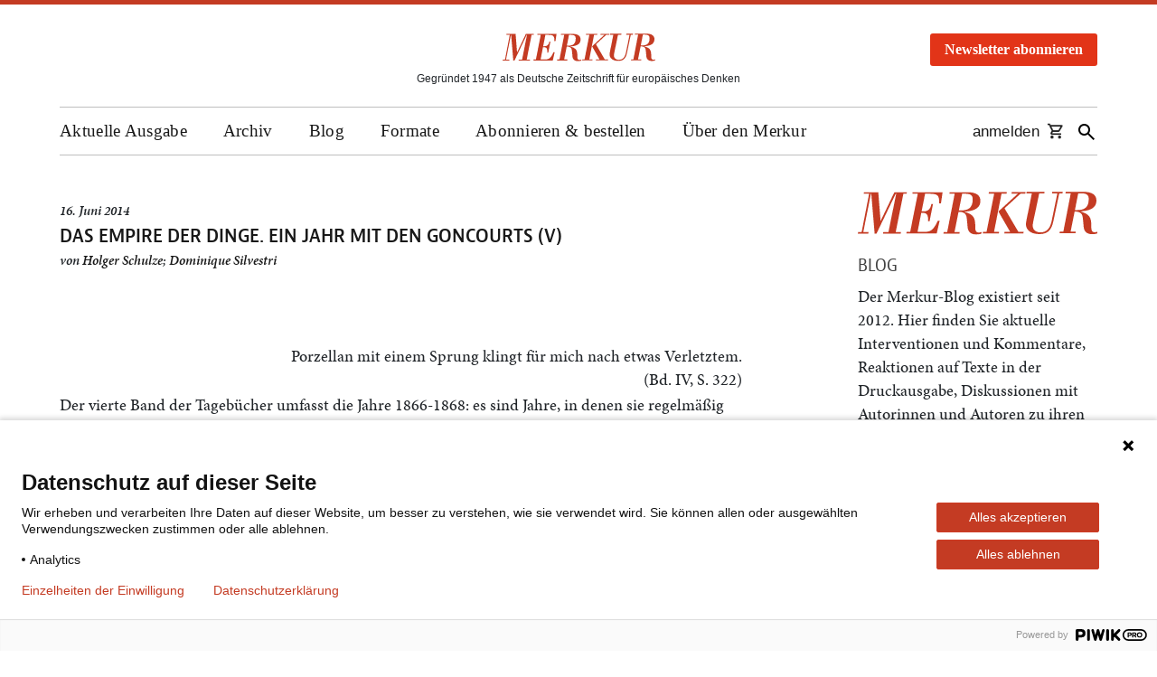

--- FILE ---
content_type: text/html; charset=UTF-8
request_url: https://www.merkur-zeitschrift.de/2014/06/16/das-empire-der-dinge-ein-jahr-mit-den-goncourts-v/
body_size: 21739
content:

<!DOCTYPE html>
<html lang="de" class="no-js">

<head>
  <script src="https://aab06a3b93534ca4b81448f602ebae89.js.ubembed.com" async></script>

  <meta charset="UTF-8">
  <meta name="viewport" content="width=device-width, initial-scale=1">
  <meta name="google-site-verification" content="4ri6eYPF9QpuYR3Lgqtif6Lygfz-UsiAjzAHnxlc5pY" />

  <link rel="shortcut icon" type="image/x-icon" href="https://www.merkur-zeitschrift.de/wp-content/themes/merkur/images/favicon.ico">
  <link rel="profile" href="http://gmpg.org/xfn/11">
  <link rel="apple-touch-icon" href="https://www.merkur-zeitschrift.de/wp-content/themes/merkur/images/merkur-icon-mobile.png" />
  <link rel="apple-touch-icon-precomposed"
    href="https://www.merkur-zeitschrift.de/wp-content/themes/merkur/images/merkur-icon-mobile.png" />

  <meta name="apple-mobile-web-app-title" content="Der Merkur">

  
  <meta name='robots' content='index, follow, max-image-preview:large, max-snippet:-1, max-video-preview:-1' />

	<!-- This site is optimized with the Yoast SEO Premium plugin v26.7 (Yoast SEO v26.7) - https://yoast.com/wordpress/plugins/seo/ -->
	<title>Das Empire der Dinge. Ein Jahr mit den Goncourts (V) - Merkur</title>
	<meta name="description" content="Der Merkur-Blog existiert seit 2012. Hier finden Sie aktuelle Interventionen und Kommentare, Reaktionen auf Texte in der Druckausgabe, Diskussionen mit Autorinnen und Autoren zu ihren Texten, Blicke ins Archiv, Hinweise zu Tagungen und Links zu lesenswerten Artikeln und Essays." />
	<link rel="canonical" href="https://www.merkur-zeitschrift.de/2014/06/16/das-empire-der-dinge-ein-jahr-mit-den-goncourts-v/" />
	<meta property="og:locale" content="de_DE" />
	<meta property="og:type" content="article" />
	<meta property="og:title" content="Das Empire der Dinge. Ein Jahr mit den Goncourts (V) - Merkur" />
	<meta property="og:description" content="Der Merkur-Blog existiert seit 2012. Hier finden Sie aktuelle Interventionen und Kommentare, Reaktionen auf Texte in der Druckausgabe, Diskussionen mit Autorinnen und Autoren zu ihren Texten, Blicke ins Archiv, Hinweise zu Tagungen und Links zu lesenswerten Artikeln und Essays." />
	<meta property="og:url" content="https://www.merkur-zeitschrift.de/2014/06/16/das-empire-der-dinge-ein-jahr-mit-den-goncourts-v/" />
	<meta property="og:site_name" content="Merkur" />
	<meta property="article:publisher" content="https://www.facebook.com/zeitschriftmerkur" />
	<meta property="article:published_time" content="2014-06-16T07:16:46+00:00" />
	<meta property="article:modified_time" content="2016-01-13T13:09:57+00:00" />
	<meta property="og:image" content="https://www.merkur-zeitschrift.de/wp-content/uploads/2023/02/merkur-og-image.png" />
	<meta property="og:image:width" content="1200" />
	<meta property="og:image:height" content="630" />
	<meta property="og:image:type" content="image/png" />
	<meta name="author" content="Holger Schulze, Dominique Silvestri" />
	<meta name="twitter:card" content="summary_large_image" />
	<meta name="twitter:creator" content="@redaktionmerkur" />
	<meta name="twitter:site" content="@redaktionmerkur" />
	<meta name="twitter:label1" content="Verfasst von" />
	<meta name="twitter:data1" content="Holger Schulze" />
	<meta name="twitter:label2" content="Geschätzte Lesezeit" />
	<meta name="twitter:data2" content="12 Minuten" />
	<meta name="twitter:label3" content="Written by" />
	<meta name="twitter:data3" content="Holger Schulze, Dominique Silvestri" />
	<script type="application/ld+json" class="yoast-schema-graph">{"@context":"https://schema.org","@graph":[{"@type":"Article","@id":"https://www.merkur-zeitschrift.de/2014/06/16/das-empire-der-dinge-ein-jahr-mit-den-goncourts-v/#article","isPartOf":{"@id":"https://www.merkur-zeitschrift.de/2014/06/16/das-empire-der-dinge-ein-jahr-mit-den-goncourts-v/"},"author":[{"@id":"https://www.merkur-zeitschrift.de/#/schema/person/b64a58d1f039f781ec29fac1301439fe"},{"@id":"https://www.merkur-zeitschrift.de/#/schema/person/81d7968a2a83337e9f7ced253b11565b"}],"headline":"Das Empire der Dinge. Ein Jahr mit den Goncourts (V)","datePublished":"2014-06-16T07:16:46+00:00","dateModified":"2016-01-13T13:09:57+00:00","mainEntityOfPage":{"@id":"https://www.merkur-zeitschrift.de/2014/06/16/das-empire-der-dinge-ein-jahr-mit-den-goncourts-v/"},"wordCount":2495,"commentCount":0,"publisher":{"@id":"https://www.merkur-zeitschrift.de/#organization"},"articleSection":["Blog"],"inLanguage":"de","potentialAction":[{"@type":"CommentAction","name":"Comment","target":["https://www.merkur-zeitschrift.de/2014/06/16/das-empire-der-dinge-ein-jahr-mit-den-goncourts-v/#respond"]}]},{"@type":"WebPage","@id":"https://www.merkur-zeitschrift.de/2014/06/16/das-empire-der-dinge-ein-jahr-mit-den-goncourts-v/","url":"https://www.merkur-zeitschrift.de/2014/06/16/das-empire-der-dinge-ein-jahr-mit-den-goncourts-v/","name":"Das Empire der Dinge. Ein Jahr mit den Goncourts (V) - Merkur","isPartOf":{"@id":"https://www.merkur-zeitschrift.de/#website"},"datePublished":"2014-06-16T07:16:46+00:00","dateModified":"2016-01-13T13:09:57+00:00","description":"Der Merkur-Blog existiert seit 2012. Hier finden Sie aktuelle Interventionen und Kommentare, Reaktionen auf Texte in der Druckausgabe, Diskussionen mit Autorinnen und Autoren zu ihren Texten, Blicke ins Archiv, Hinweise zu Tagungen und Links zu lesenswerten Artikeln und Essays.","breadcrumb":{"@id":"https://www.merkur-zeitschrift.de/2014/06/16/das-empire-der-dinge-ein-jahr-mit-den-goncourts-v/#breadcrumb"},"inLanguage":"de","potentialAction":[{"@type":"ReadAction","target":["https://www.merkur-zeitschrift.de/2014/06/16/das-empire-der-dinge-ein-jahr-mit-den-goncourts-v/"]}]},{"@type":"BreadcrumbList","@id":"https://www.merkur-zeitschrift.de/2014/06/16/das-empire-der-dinge-ein-jahr-mit-den-goncourts-v/#breadcrumb","itemListElement":[{"@type":"ListItem","position":1,"name":"Startseite","item":"https://www.merkur-zeitschrift.de/"},{"@type":"ListItem","position":2,"name":"Das Empire der Dinge. Ein Jahr mit den Goncourts (V)"}]},{"@type":"WebSite","@id":"https://www.merkur-zeitschrift.de/#website","url":"https://www.merkur-zeitschrift.de/","name":"Merkur","description":"Deutsche Zeitschrift für europäisches Denken","publisher":{"@id":"https://www.merkur-zeitschrift.de/#organization"},"potentialAction":[{"@type":"SearchAction","target":{"@type":"EntryPoint","urlTemplate":"https://www.merkur-zeitschrift.de/?s={search_term_string}"},"query-input":{"@type":"PropertyValueSpecification","valueRequired":true,"valueName":"search_term_string"}}],"inLanguage":"de"},{"@type":"Organization","@id":"https://www.merkur-zeitschrift.de/#organization","name":"Merkur","url":"https://www.merkur-zeitschrift.de/","logo":{"@type":"ImageObject","inLanguage":"de","@id":"https://www.merkur-zeitschrift.de/#/schema/logo/image/","url":"https://www.merkur-zeitschrift.de/wp-content/uploads/2023/02/cropped-logo.png","contentUrl":"https://www.merkur-zeitschrift.de/wp-content/uploads/2023/02/cropped-logo.png","width":512,"height":512,"caption":"Merkur"},"image":{"@id":"https://www.merkur-zeitschrift.de/#/schema/logo/image/"},"sameAs":["https://www.facebook.com/zeitschriftmerkur","https://x.com/redaktionmerkur","https://www.youtube.com/@merkurzeitschrift7055","https://bsky.app/profile/redaktionmerkur.bsky.social","https://www.instagram.com/merkurzeitschrift/"],"description":"Der Merkur ist eine der wichtigsten und angesehensten Kulturzeitschriften im deutschsprachigen Raum. 1947 als Monatsheft gegründet, erscheint er mittlerweile seit siebzig Jahren. Hinter dieser ungewöhnlichen Langlebigkeit steht ein einfaches Konzept: Der Merkur vertritt keine weltanschauliche, politische oder auch ästhetische Agenda. Er geht davon aus, dass seine Leser sich ihr Urteil selber bilden wollen. Deshalb setzt er nicht auf vorgefasste Meinungen, sondern auf Neugier, Sachkenntnis, Widerspruchsgeist und kompromissloses Qualitätsbewusstsein. Der Merkur ist kein akademisches Journal, auch wenn viele seiner Autoren/innen Universitätsleute sind. Er funktioniert nicht als Belangblatt einer bestimmten Generation, einer Partei, eines Milieus oder einer Interessengruppe. Er ist aber auch kein klassisches Literatur- oder Kunstmagazin und erst recht nicht potenziertes Feuilleton. Der Merkur ist eine Kulturzeitschrift. Kultur aber präsentiert sich höchst selten als friedliches Reservat gediegener Bildung und ethischer Einmütigkeit. Kultur ist das unübersichtliche, lärmende, stets umkämpfte Feld, auf dem die wesentlichen Fragen der Gegenwart, die Fragen, die ihre Ideale, Selbstbilder und Wertvorstellungen auf die Probe stellen, öffentlich formuliert und kontrovers verhandelt werden, ob sie nun Kunst, Wissenschaft, Politik, Philosophie, Wirtschaft oder Gesellschaft betreffen. Die interessantesten Positionen, die überzeugendsten Argumente, die spannendsten Thesen, die anregendsten Vorschläge und Theorieentwürfe treffen im Merkur regelmäßig aufeinander.","foundingDate":"1947-01-01"},{"@type":"Person","@id":"https://www.merkur-zeitschrift.de/#/schema/person/b64a58d1f039f781ec29fac1301439fe","name":"Holger Schulze","url":"https://www.merkur-zeitschrift.de/author/holger-schulze/"},{"@type":"Person","@id":"https://www.merkur-zeitschrift.de/#/schema/person/81d7968a2a83337e9f7ced253b11565b","name":"Dominique Silvestri","url":"https://www.merkur-zeitschrift.de/author/dominique-silvestri/"}]}</script>
	<!-- / Yoast SEO Premium plugin. -->


<link rel="alternate" title="oEmbed (JSON)" type="application/json+oembed" href="https://www.merkur-zeitschrift.de/wp-json/oembed/1.0/embed?url=https%3A%2F%2Fwww.merkur-zeitschrift.de%2F2014%2F06%2F16%2Fdas-empire-der-dinge-ein-jahr-mit-den-goncourts-v%2F" />
<link rel="alternate" title="oEmbed (XML)" type="text/xml+oembed" href="https://www.merkur-zeitschrift.de/wp-json/oembed/1.0/embed?url=https%3A%2F%2Fwww.merkur-zeitschrift.de%2F2014%2F06%2F16%2Fdas-empire-der-dinge-ein-jahr-mit-den-goncourts-v%2F&#038;format=xml" />
<style id='wp-img-auto-sizes-contain-inline-css' type='text/css'>
img:is([sizes=auto i],[sizes^="auto," i]){contain-intrinsic-size:3000px 1500px}
/*# sourceURL=wp-img-auto-sizes-contain-inline-css */
</style>
<link rel='stylesheet' id='wp-block-library-css' href='https://www.merkur-zeitschrift.de/wp-includes/css/dist/block-library/style.min.css?ver=6.9' type='text/css' media='all' />
<style id='classic-theme-styles-inline-css' type='text/css'>
/*! This file is auto-generated */
.wp-block-button__link{color:#fff;background-color:#32373c;border-radius:9999px;box-shadow:none;text-decoration:none;padding:calc(.667em + 2px) calc(1.333em + 2px);font-size:1.125em}.wp-block-file__button{background:#32373c;color:#fff;text-decoration:none}
/*# sourceURL=/wp-includes/css/classic-themes.min.css */
</style>
<style id='co-authors-plus-coauthors-style-inline-css' type='text/css'>
.wp-block-co-authors-plus-coauthors.is-layout-flow [class*=wp-block-co-authors-plus]{display:inline}

/*# sourceURL=https://www.merkur-zeitschrift.de/wp-content/plugins/co-authors-plus/build/blocks/block-coauthors/style-index.css */
</style>
<style id='co-authors-plus-avatar-style-inline-css' type='text/css'>
.wp-block-co-authors-plus-avatar :where(img){height:auto;max-width:100%;vertical-align:bottom}.wp-block-co-authors-plus-coauthors.is-layout-flow .wp-block-co-authors-plus-avatar :where(img){vertical-align:middle}.wp-block-co-authors-plus-avatar:is(.alignleft,.alignright){display:table}.wp-block-co-authors-plus-avatar.aligncenter{display:table;margin-inline:auto}

/*# sourceURL=https://www.merkur-zeitschrift.de/wp-content/plugins/co-authors-plus/build/blocks/block-coauthor-avatar/style-index.css */
</style>
<style id='co-authors-plus-image-style-inline-css' type='text/css'>
.wp-block-co-authors-plus-image{margin-bottom:0}.wp-block-co-authors-plus-image :where(img){height:auto;max-width:100%;vertical-align:bottom}.wp-block-co-authors-plus-coauthors.is-layout-flow .wp-block-co-authors-plus-image :where(img){vertical-align:middle}.wp-block-co-authors-plus-image:is(.alignfull,.alignwide) :where(img){width:100%}.wp-block-co-authors-plus-image:is(.alignleft,.alignright){display:table}.wp-block-co-authors-plus-image.aligncenter{display:table;margin-inline:auto}

/*# sourceURL=https://www.merkur-zeitschrift.de/wp-content/plugins/co-authors-plus/build/blocks/block-coauthor-image/style-index.css */
</style>
<style id='global-styles-inline-css' type='text/css'>
:root{--wp--preset--aspect-ratio--square: 1;--wp--preset--aspect-ratio--4-3: 4/3;--wp--preset--aspect-ratio--3-4: 3/4;--wp--preset--aspect-ratio--3-2: 3/2;--wp--preset--aspect-ratio--2-3: 2/3;--wp--preset--aspect-ratio--16-9: 16/9;--wp--preset--aspect-ratio--9-16: 9/16;--wp--preset--color--black: #000000;--wp--preset--color--cyan-bluish-gray: #abb8c3;--wp--preset--color--white: #ffffff;--wp--preset--color--pale-pink: #f78da7;--wp--preset--color--vivid-red: #cf2e2e;--wp--preset--color--luminous-vivid-orange: #ff6900;--wp--preset--color--luminous-vivid-amber: #fcb900;--wp--preset--color--light-green-cyan: #7bdcb5;--wp--preset--color--vivid-green-cyan: #00d084;--wp--preset--color--pale-cyan-blue: #8ed1fc;--wp--preset--color--vivid-cyan-blue: #0693e3;--wp--preset--color--vivid-purple: #9b51e0;--wp--preset--gradient--vivid-cyan-blue-to-vivid-purple: linear-gradient(135deg,rgb(6,147,227) 0%,rgb(155,81,224) 100%);--wp--preset--gradient--light-green-cyan-to-vivid-green-cyan: linear-gradient(135deg,rgb(122,220,180) 0%,rgb(0,208,130) 100%);--wp--preset--gradient--luminous-vivid-amber-to-luminous-vivid-orange: linear-gradient(135deg,rgb(252,185,0) 0%,rgb(255,105,0) 100%);--wp--preset--gradient--luminous-vivid-orange-to-vivid-red: linear-gradient(135deg,rgb(255,105,0) 0%,rgb(207,46,46) 100%);--wp--preset--gradient--very-light-gray-to-cyan-bluish-gray: linear-gradient(135deg,rgb(238,238,238) 0%,rgb(169,184,195) 100%);--wp--preset--gradient--cool-to-warm-spectrum: linear-gradient(135deg,rgb(74,234,220) 0%,rgb(151,120,209) 20%,rgb(207,42,186) 40%,rgb(238,44,130) 60%,rgb(251,105,98) 80%,rgb(254,248,76) 100%);--wp--preset--gradient--blush-light-purple: linear-gradient(135deg,rgb(255,206,236) 0%,rgb(152,150,240) 100%);--wp--preset--gradient--blush-bordeaux: linear-gradient(135deg,rgb(254,205,165) 0%,rgb(254,45,45) 50%,rgb(107,0,62) 100%);--wp--preset--gradient--luminous-dusk: linear-gradient(135deg,rgb(255,203,112) 0%,rgb(199,81,192) 50%,rgb(65,88,208) 100%);--wp--preset--gradient--pale-ocean: linear-gradient(135deg,rgb(255,245,203) 0%,rgb(182,227,212) 50%,rgb(51,167,181) 100%);--wp--preset--gradient--electric-grass: linear-gradient(135deg,rgb(202,248,128) 0%,rgb(113,206,126) 100%);--wp--preset--gradient--midnight: linear-gradient(135deg,rgb(2,3,129) 0%,rgb(40,116,252) 100%);--wp--preset--font-size--small: 13px;--wp--preset--font-size--medium: 20px;--wp--preset--font-size--large: 36px;--wp--preset--font-size--x-large: 42px;--wp--preset--spacing--20: 0.44rem;--wp--preset--spacing--30: 0.67rem;--wp--preset--spacing--40: 1rem;--wp--preset--spacing--50: 1.5rem;--wp--preset--spacing--60: 2.25rem;--wp--preset--spacing--70: 3.38rem;--wp--preset--spacing--80: 5.06rem;--wp--preset--shadow--natural: 6px 6px 9px rgba(0, 0, 0, 0.2);--wp--preset--shadow--deep: 12px 12px 50px rgba(0, 0, 0, 0.4);--wp--preset--shadow--sharp: 6px 6px 0px rgba(0, 0, 0, 0.2);--wp--preset--shadow--outlined: 6px 6px 0px -3px rgb(255, 255, 255), 6px 6px rgb(0, 0, 0);--wp--preset--shadow--crisp: 6px 6px 0px rgb(0, 0, 0);}:where(.is-layout-flex){gap: 0.5em;}:where(.is-layout-grid){gap: 0.5em;}body .is-layout-flex{display: flex;}.is-layout-flex{flex-wrap: wrap;align-items: center;}.is-layout-flex > :is(*, div){margin: 0;}body .is-layout-grid{display: grid;}.is-layout-grid > :is(*, div){margin: 0;}:where(.wp-block-columns.is-layout-flex){gap: 2em;}:where(.wp-block-columns.is-layout-grid){gap: 2em;}:where(.wp-block-post-template.is-layout-flex){gap: 1.25em;}:where(.wp-block-post-template.is-layout-grid){gap: 1.25em;}.has-black-color{color: var(--wp--preset--color--black) !important;}.has-cyan-bluish-gray-color{color: var(--wp--preset--color--cyan-bluish-gray) !important;}.has-white-color{color: var(--wp--preset--color--white) !important;}.has-pale-pink-color{color: var(--wp--preset--color--pale-pink) !important;}.has-vivid-red-color{color: var(--wp--preset--color--vivid-red) !important;}.has-luminous-vivid-orange-color{color: var(--wp--preset--color--luminous-vivid-orange) !important;}.has-luminous-vivid-amber-color{color: var(--wp--preset--color--luminous-vivid-amber) !important;}.has-light-green-cyan-color{color: var(--wp--preset--color--light-green-cyan) !important;}.has-vivid-green-cyan-color{color: var(--wp--preset--color--vivid-green-cyan) !important;}.has-pale-cyan-blue-color{color: var(--wp--preset--color--pale-cyan-blue) !important;}.has-vivid-cyan-blue-color{color: var(--wp--preset--color--vivid-cyan-blue) !important;}.has-vivid-purple-color{color: var(--wp--preset--color--vivid-purple) !important;}.has-black-background-color{background-color: var(--wp--preset--color--black) !important;}.has-cyan-bluish-gray-background-color{background-color: var(--wp--preset--color--cyan-bluish-gray) !important;}.has-white-background-color{background-color: var(--wp--preset--color--white) !important;}.has-pale-pink-background-color{background-color: var(--wp--preset--color--pale-pink) !important;}.has-vivid-red-background-color{background-color: var(--wp--preset--color--vivid-red) !important;}.has-luminous-vivid-orange-background-color{background-color: var(--wp--preset--color--luminous-vivid-orange) !important;}.has-luminous-vivid-amber-background-color{background-color: var(--wp--preset--color--luminous-vivid-amber) !important;}.has-light-green-cyan-background-color{background-color: var(--wp--preset--color--light-green-cyan) !important;}.has-vivid-green-cyan-background-color{background-color: var(--wp--preset--color--vivid-green-cyan) !important;}.has-pale-cyan-blue-background-color{background-color: var(--wp--preset--color--pale-cyan-blue) !important;}.has-vivid-cyan-blue-background-color{background-color: var(--wp--preset--color--vivid-cyan-blue) !important;}.has-vivid-purple-background-color{background-color: var(--wp--preset--color--vivid-purple) !important;}.has-black-border-color{border-color: var(--wp--preset--color--black) !important;}.has-cyan-bluish-gray-border-color{border-color: var(--wp--preset--color--cyan-bluish-gray) !important;}.has-white-border-color{border-color: var(--wp--preset--color--white) !important;}.has-pale-pink-border-color{border-color: var(--wp--preset--color--pale-pink) !important;}.has-vivid-red-border-color{border-color: var(--wp--preset--color--vivid-red) !important;}.has-luminous-vivid-orange-border-color{border-color: var(--wp--preset--color--luminous-vivid-orange) !important;}.has-luminous-vivid-amber-border-color{border-color: var(--wp--preset--color--luminous-vivid-amber) !important;}.has-light-green-cyan-border-color{border-color: var(--wp--preset--color--light-green-cyan) !important;}.has-vivid-green-cyan-border-color{border-color: var(--wp--preset--color--vivid-green-cyan) !important;}.has-pale-cyan-blue-border-color{border-color: var(--wp--preset--color--pale-cyan-blue) !important;}.has-vivid-cyan-blue-border-color{border-color: var(--wp--preset--color--vivid-cyan-blue) !important;}.has-vivid-purple-border-color{border-color: var(--wp--preset--color--vivid-purple) !important;}.has-vivid-cyan-blue-to-vivid-purple-gradient-background{background: var(--wp--preset--gradient--vivid-cyan-blue-to-vivid-purple) !important;}.has-light-green-cyan-to-vivid-green-cyan-gradient-background{background: var(--wp--preset--gradient--light-green-cyan-to-vivid-green-cyan) !important;}.has-luminous-vivid-amber-to-luminous-vivid-orange-gradient-background{background: var(--wp--preset--gradient--luminous-vivid-amber-to-luminous-vivid-orange) !important;}.has-luminous-vivid-orange-to-vivid-red-gradient-background{background: var(--wp--preset--gradient--luminous-vivid-orange-to-vivid-red) !important;}.has-very-light-gray-to-cyan-bluish-gray-gradient-background{background: var(--wp--preset--gradient--very-light-gray-to-cyan-bluish-gray) !important;}.has-cool-to-warm-spectrum-gradient-background{background: var(--wp--preset--gradient--cool-to-warm-spectrum) !important;}.has-blush-light-purple-gradient-background{background: var(--wp--preset--gradient--blush-light-purple) !important;}.has-blush-bordeaux-gradient-background{background: var(--wp--preset--gradient--blush-bordeaux) !important;}.has-luminous-dusk-gradient-background{background: var(--wp--preset--gradient--luminous-dusk) !important;}.has-pale-ocean-gradient-background{background: var(--wp--preset--gradient--pale-ocean) !important;}.has-electric-grass-gradient-background{background: var(--wp--preset--gradient--electric-grass) !important;}.has-midnight-gradient-background{background: var(--wp--preset--gradient--midnight) !important;}.has-small-font-size{font-size: var(--wp--preset--font-size--small) !important;}.has-medium-font-size{font-size: var(--wp--preset--font-size--medium) !important;}.has-large-font-size{font-size: var(--wp--preset--font-size--large) !important;}.has-x-large-font-size{font-size: var(--wp--preset--font-size--x-large) !important;}
:where(.wp-block-post-template.is-layout-flex){gap: 1.25em;}:where(.wp-block-post-template.is-layout-grid){gap: 1.25em;}
:where(.wp-block-term-template.is-layout-flex){gap: 1.25em;}:where(.wp-block-term-template.is-layout-grid){gap: 1.25em;}
:where(.wp-block-columns.is-layout-flex){gap: 2em;}:where(.wp-block-columns.is-layout-grid){gap: 2em;}
:root :where(.wp-block-pullquote){font-size: 1.5em;line-height: 1.6;}
/*# sourceURL=global-styles-inline-css */
</style>
<link rel='stylesheet' id='cptch_stylesheet-css' href='https://www.merkur-zeitschrift.de/wp-content/plugins/captcha-bws/css/front_end_style.css?ver=5.2.7' type='text/css' media='all' />
<link rel='stylesheet' id='dashicons-css' href='https://www.merkur-zeitschrift.de/wp-includes/css/dashicons.min.css?ver=6.9' type='text/css' media='all' />
<link rel='stylesheet' id='cptch_desktop_style-css' href='https://www.merkur-zeitschrift.de/wp-content/plugins/captcha-bws/css/desktop_style.css?ver=5.2.7' type='text/css' media='all' />
<link rel='stylesheet' id='part_archive-nav_css-css' href='https://www.merkur-zeitschrift.de/wp-content/themes/merkur/css/archive/part_archive-nav.css?ver=1.0.3' type='text/css' media='all' />
<link rel='stylesheet' id='merkur-style-css' href='https://www.merkur-zeitschrift.de/wp-content/themes/merkur/style.css?ver=6.9' type='text/css' media='all' />
<link rel='stylesheet' id='merkur-bootstrap-css' href='https://www.merkur-zeitschrift.de/wp-content/themes/merkur/css/bootstrap.min.css?ver=6.9' type='text/css' media='all' />
<link rel='stylesheet' id='merkur-bootstrap-custom-css' href='https://www.merkur-zeitschrift.de/wp-content/themes/merkur/css/bootstrap.custom.css?ver=6.9' type='text/css' media='all' />
<link rel='stylesheet' id='merkur-base-css-css' href='https://www.merkur-zeitschrift.de/wp-content/themes/merkur/css/base.css?ver=3.7.0' type='text/css' media='all' />
<link rel='stylesheet' id='merkur-lightbox-style-css' href='https://www.merkur-zeitschrift.de/wp-content/themes/merkur/css/featherlight.min.css?ver=6.9' type='text/css' media='all' />
<script type="text/javascript" src="https://www.merkur-zeitschrift.de/wp-content/themes/merkur/js/jquery-3.7.1.min.js?ver=3.7.1" id="jquery-js"></script>
<script type="text/javascript" src="https://www.merkur-zeitschrift.de/wp-content/themes/merkur/js/jquery.cookie.js?ver=6.9" id="merkur-jquery-cookie-js"></script>
<script type="text/javascript" src="https://www.merkur-zeitschrift.de/wp-content/themes/merkur/js/main.js?ver=1.1.0" id="merkur-main-js"></script>
<script type="text/javascript" src="https://www.merkur-zeitschrift.de/wp-content/themes/merkur/js/featherlight.min.js?ver=6.9" id="merkur-lightbox-script-js"></script>
<script></script><link rel="https://api.w.org/" href="https://www.merkur-zeitschrift.de/wp-json/" /><link rel="alternate" title="JSON" type="application/json" href="https://www.merkur-zeitschrift.de/wp-json/wp/v2/posts/1787" /><link rel="EditURI" type="application/rsd+xml" title="RSD" href="https://www.merkur-zeitschrift.de/xmlrpc.php?rsd" />
<link rel='shortlink' href='https://www.merkur-zeitschrift.de/?p=1787' />
<meta name="generator" content="Elementor 3.34.1; features: e_font_icon_svg, additional_custom_breakpoints; settings: css_print_method-external, google_font-enabled, font_display-swap">
			<style>
				.e-con.e-parent:nth-of-type(n+4):not(.e-lazyloaded):not(.e-no-lazyload),
				.e-con.e-parent:nth-of-type(n+4):not(.e-lazyloaded):not(.e-no-lazyload) * {
					background-image: none !important;
				}
				@media screen and (max-height: 1024px) {
					.e-con.e-parent:nth-of-type(n+3):not(.e-lazyloaded):not(.e-no-lazyload),
					.e-con.e-parent:nth-of-type(n+3):not(.e-lazyloaded):not(.e-no-lazyload) * {
						background-image: none !important;
					}
				}
				@media screen and (max-height: 640px) {
					.e-con.e-parent:nth-of-type(n+2):not(.e-lazyloaded):not(.e-no-lazyload),
					.e-con.e-parent:nth-of-type(n+2):not(.e-lazyloaded):not(.e-no-lazyload) * {
						background-image: none !important;
					}
				}
			</style>
			<meta name="generator" content="Powered by WPBakery Page Builder - drag and drop page builder for WordPress."/>
<link rel="icon" href="https://www.merkur-zeitschrift.de/wp-content/uploads/2023/02/cropped-logo-32x32.png" sizes="32x32" />
<link rel="icon" href="https://www.merkur-zeitschrift.de/wp-content/uploads/2023/02/cropped-logo-192x192.png" sizes="192x192" />
<link rel="apple-touch-icon" href="https://www.merkur-zeitschrift.de/wp-content/uploads/2023/02/cropped-logo-180x180.png" />
<meta name="msapplication-TileImage" content="https://www.merkur-zeitschrift.de/wp-content/uploads/2023/02/cropped-logo-270x270.png" />
		<style type="text/css" id="wp-custom-css">
			/* Pfeil neben Hauptmenüpunkten mit Unterpunkten entfernen */
body #header #main-navigation > ul > li.menu-item-has-children::before {
  content: none !important;
}		</style>
		<noscript><style> .wpb_animate_when_almost_visible { opacity: 1; }</style></noscript></head>

<body class="wp-singular post-template-default single single-post postid-1787 single-format-standard wp-theme-merkur wpb-js-composer js-comp-ver-7.7.2 vc_responsive elementor-default elementor-kit-87298">

  <script type="text/javascript">
    (function (window, document, dataLayerName, id) {
      window[dataLayerName] = window[dataLayerName] || [], window[dataLayerName].push({
        start: (new Date).getTime(),
        event: "stg.start"
      });
      var scripts = document.getElementsByTagName('script')[0],
        tags = document.createElement('script');

      function stgCreateCookie(a, b, c) {
        var d = "";
        if (c) {
          var e = new Date;
          e.setTime(e.getTime() + 24 * c * 60 * 60 * 1e3), d = "; expires=" + e.toUTCString()
        }
        document.cookie = a + "=" + b + d + "; path=/"
      }
      var isStgDebug = (window.location.href.match("stg_debug") || document.cookie.match("stg_debug")) && !window.location.href.match("stg_disable_debug");
      stgCreateCookie("stg_debug", isStgDebug ? 1 : "", isStgDebug ? 14 : -1);
      var qP = [];
      dataLayerName !== "dataLayer" && qP.push("data_layer_name=" + dataLayerName), isStgDebug && qP.push("stg_debug");
      var qPString = qP.length > 0 ? ("?" + qP.join("&")) : "";
      tags.async = !0, tags.src = "https://merkur.containers.piwik.pro/" + id + ".js" + qPString, scripts.parentNode.insertBefore(tags, scripts);
      ! function (a, n, i) {
        a[n] = a[n] || {};
        for (var c = 0; c < i.length; c++) ! function (i) {
          a[n][i] = a[n][i] || {}, a[n][i].api = a[n][i].api || function () {
            var a = [].slice.call(arguments, 0);
            "string" == typeof a[0] && window[dataLayerName].push({
              event: n + "." + i + ":" + a[0],
              parameters: [].slice.call(arguments, 1)
            })
          }
        }(i[c])
      }(window, "ppms", ["tm", "cm"]);
    })(window, document, 'dataLayer', '6207387e-9fca-4d01-ac87-edac18413b09');
  </script>

  <noscript><iframe src="https://www.googletagmanager.com/ns.html?id=GTM-KLR3BC4" height="0" width="0"
      style="display:none;visibility:hidden"></iframe></noscript>

  <div id="screen"></div>

  
  <div id="top-beam"></div>

  <header id="header" class="content">
    <div id="relative">
      <div>
        <a href="https://www.merkur-zeitschrift.de/">
          <div id="logo">
            <img src="https://www.merkur-zeitschrift.de/wp-content/themes/merkur/images/logo.svg" alt="Merkur Logo: Link zur Startseite">
          </div>
        </a>
        <span id="site-title">          <span class="vis-offset">Merkur – </span>Gegründet 1947 als Deutsche Zeitschrift für europäisches Denken
        </span>      </div>
      <div id="buttonheader">
        <div id="home-newsletter-popup" class="modal" tabindex="-1" role="dialog">
  <div class="modal-dialog modal-dialog-centered" role="document">
    <div class="modal-content">
      <div class="modal-header" style="padding: 5px 0;border: none;">
        <button type="button" class="close" data-dismiss="modal" aria-label="Fenster schließen" style="margin-right: 0;padding-bottom: 5px;">
          <span aria-hidden="true" style="color: black;opacity: 1;">&times;</span>
        </button>
      </div>
      <div class="modal-body">
        <div class="home-newsletter-box-wrap">
          <div class="newsletter-box-title">
            <span class="box-title-main">Keinen Gratistext<br> mehr verpassen</span>
            <span class="box-title-secondary">mit dem Merkur-Newsletter!</span>
          </div>
          <form aria-label="Merkur Newsletter-Anmeldung (Pop-Up)" id="header-newsletter-popup" class="newsletter-box-form layout_form cr_form cr_font" action="https://eu1.cleverreach.com/f/85477-220906/wcs/" method="post" target="_blank">
            <div class="cr_body cr_page cr_font formbox">
              <div id="4691698pop" class="cr_form-component cr_form-component--email cr_ipe_item ui-sortable musthave">
                <div class="cr_form-inputgroup cr_form-inputgroup--typeemail">
                  <input id="text4691698pop" aria-label="Ihre E-Mail-Adresse" class="cr_form-input" type="email" name="email" value="" placeholder="E-Mail-Adresse">
                </div>
              </div>
              <div id="4691700pop" class="cr_form-component cr_form-component--submit cr_ipe_item ui-sortable submit_container">
                <button class="cr_form-block cr_button" type="submit" disabled>Jetzt anmelden</button>
              </div>
            </div>
          </form>
          <div class="newsletter-box-result" style="display:none"></div>
          <div class="newsletter-box-privacy">
            <p>
              Der Newsletter der Kulturzeitschrift MERKUR erscheint einmal im Monat mit Informationen
              rund um das Heft, Gratis-Texten und Veranstaltungs&shy;hinweisen.
            </p>
          </div>
        </div>
        <button type="button" class="btn btn-primary" data-dismiss="modal" style="margin: 20px auto 0;">Fenster schließen</button>
      </div>
    </div>
  </div>
</div>

<script>
  jQuery(document)
    .find('#home-newsletter-popup input[name="email"]')
    .on("change keyup input", function() {
      if (jQuery(this).val().length > 0) {
        jQuery(document)
          .find('#home-newsletter-popup button[type="submit"]')
          .prop("disabled", false);
      } else {
        jQuery(document)
          .find('#home-newsletter-popup button[type="submit"]')
          .prop("disabled", true);
      }
    });

  jQuery(document)
    .on("show.bs.modal", "#home-newsletter-popup", function(e) {
      jQuery("#newsletter-button-header").attr("aria-expanded", "true");
    })
    .on("hide.bs.modal", function(e) {
      jQuery("#newsletter-button-header").attr("aria-expanded", "false");
    });
</script>

<style>
  .home-newsletter-box-wrap {
    background-color: #ffffff;
  }

  .home-newsletter-box-wrap .newsletter-box-title .box-title-main {
    font-family: 'Minion Pro', serif;
    font-style: normal;
    font-weight: 600;
    font-size: 38px;
    line-height: 39px;
    color: #000000;
    margin-bottom: 8px;
    display: table;
    width: 100%;
  }

  .home-newsletter-box-wrap .newsletter-box-title .box-title-secondary {
    font-family: 'Minion Pro', serif;
    font-style: normal;
    font-weight: 400;
    font-size: 20px;
    line-height: 30px;
    letter-spacing: 0.385714px;
    color: #000000;
    display: table;
    width: 100%;
  }

  .home-newsletter-box-wrap .newsletter-box-title .box-title-secondary .box-title-secondary-highlight {
    font-style: italic;
    text-transform: uppercase;
    font-weight: 700;
  }

  .home-newsletter-box-wrap .newsletter-box-form label {
    display: none;
  }

  .home-newsletter-box-wrap .newsletter-box-form input[type="email"] {
    border: 1px solid #000000;
    border-radius: 5px;
    padding: 12px 24px 10px;
    font-family: 'Minion Pro', serif;
    font-style: normal;
    font-weight: 400;
    font-size: 20px;
    line-height: 24px;
    color: #000000;
    background-color: transparent;
    text-align: center;
  }

  .home-newsletter-box-wrap .newsletter-box-form input[type="email"]:focus {
    outline: 2px solid red;
  }

  .home-newsletter-box-wrap .newsletter-box-form input[type="email"]::placeholder {
    color: #000000 !important;
    font-style: italic;
    opacity: 1;
  }

  .home-newsletter-box-wrap .newsletter-box-form button[type="submit"] {
    border: 1px solid #ffffff;
    border-radius: 5px;
    padding: 12px 24px 10px;
    font-family: 'Minion Pro', serif;
    font-style: normal;
    font-weight: 700;
    font-size: 20px;
    line-height: 24px;
    color: #ffffff;
    background-color: #e23418;
    text-align: center;
    text-transform: uppercase;
  }

  .home-newsletter-box-wrap .newsletter-box-form button[type="submit"]:focus {
    outline: 2px solid red;
  }

  .home-newsletter-box-wrap .newsletter-box-form button[type="submit"]:disabled {
    opacity: 1;
  }

  .home-newsletter-box-wrap .newsletter-box-privacy p {
    font-family: 'Minion Pro', serif;
    font-style: normal;
    font-weight: 400;
    font-size: 14px;
    line-height: 18px;
    letter-spacing: 0.257143px;
    color: #000000;
    margin-bottom: 0;
  }

  @media (max-width: 1199px) {
    .home-newsletter-box-wrap {
      padding: 32px;
    }

    .home-newsletter-box-wrap .newsletter-box-title .box-title-secondary {
      margin-bottom: 32px;
    }

    .home-newsletter-box-wrap .newsletter-box-form input[type="email"] {
      width: 100%;
      margin-bottom: 16px;
    }

    .home-newsletter-box-wrap .newsletter-box-form button[type="submit"] {
      width: 100%;
      margin-bottom: 47px;
    }
  }

  @media (min-width: 1200px) {
    .home-newsletter-box-wrap {
      padding: 32px;
    }

    .home-newsletter-box-wrap .newsletter-box-title .box-title-secondary {
      margin-bottom: 47px;
    }

    .home-newsletter-box-wrap .newsletter-box-form input[type="email"] {
      width: 100%;
      margin-bottom: 16px;
    }

    .home-newsletter-box-wrap .newsletter-box-form button[type="submit"] {
      width: 100%;
      margin-bottom: 32px;
    }
  }
</style>        <button id="newsletter-button-header" class="newsletter-button-header" data-toggle="modal" data-target="#home-newsletter-popup" aria-haspopup="dialog" aria-controls="home-newsletter-popup" aria-expanded="false">Newsletter abonnieren</button>
      </div>
    </div>

    <div id="slogan">
      <img src="https://www.merkur-zeitschrift.de/wp-content/themes/merkur/images/slogan.svg"
        alt="Deutsche Zeitschrift für europäisches Denken">
    </div>

    <nav id="main-navigation" aria-label="Mobile Navigation">
      <ul id="mobile-navigation">
        <li><button class="ion-navicon-round" role="button" aria-label="Menü öffnen"></button></li>
      </ul>

      <ul id="menu-hauptnavigation" class="clearfix">
                  <li class="search-item">
                    <form id="mobile-search" role="search" method="get" class="search-form"
                      action="https://www.merkur-zeitschrift.de">
                      <input type="search" class="search-field" placeholder="Suche nach Archivtexten..."
                        value="" name="s"
                        title="Suche nach:">
                      <button type="submit" class="search-submit btn btn-primary d-none">
                        Suchen
                      </button>
                    </form>
                  </li>
                  <li id="menu-item-87365" class="menu-item menu-item-type-custom menu-item-object-custom menu-item-has-children menu-item-87365"><a href="#">Aktuelle Ausgabe</a>
<ul class="sub-menu clearfix">
	<li id="menu-item-87346" class="menu-item menu-item-type-post_type menu-item-object-page menu-item-home menu-item-87346"><a href="https://www.merkur-zeitschrift.de/">Aktuelle Ausgabe</a></li>
	<li id="menu-item-87371" class="menu-item menu-item-type-custom menu-item-object-custom menu-item-87371"><a href="https://www.klett-cotta.de/search?searchValue=Merkur">Aktuelle Ausgabe bestellen</a></li>
	<li id="menu-item-87345" class="menu-item menu-item-type-post_type menu-item-object-page menu-item-87345"><a href="https://www.merkur-zeitschrift.de/gratistexte/">Gratistexte</a></li>
</ul>
</li>
<li id="menu-item-87366" class="menu-item menu-item-type-custom menu-item-object-custom menu-item-has-children menu-item-87366"><a href="#">Archiv</a>
<ul class="sub-menu clearfix">
	<li id="menu-item-87347" class="menu-item menu-item-type-custom menu-item-object-custom menu-item-87347"><a href="https://www.merkur-zeitschrift.de/ausgaben/">Alle Ausgaben 1947-heute</a></li>
	<li id="menu-item-87348" class="menu-item menu-item-type-custom menu-item-object-custom menu-item-87348"><a href="https://www.merkur-zeitschrift.de/autoren/">Alle Autorinnen und  Autoren</a></li>
	<li id="menu-item-87349" class="menu-item menu-item-type-post_type menu-item-object-page menu-item-87349"><a href="https://www.merkur-zeitschrift.de/gratistexte/">Alle Gratistexte</a></li>
</ul>
</li>
<li id="menu-item-66" class="menu-item menu-item-type-post_type menu-item-object-page menu-item-66"><a href="https://www.merkur-zeitschrift.de/blog/">Blog</a></li>
<li id="menu-item-87367" class="menu-item menu-item-type-custom menu-item-object-custom menu-item-has-children menu-item-87367"><a href="#">Formate</a>
<ul class="sub-menu clearfix">
	<li id="menu-item-87409" class="menu-item menu-item-type-post_type menu-item-object-page menu-item-87409"><a href="https://www.merkur-zeitschrift.de/krumme-strasse/">»Krumme Straße« &#8211; Podcast</a></li>
	<li id="menu-item-87351" class="menu-item menu-item-type-post_type menu-item-object-page menu-item-87351"><a href="https://www.merkur-zeitschrift.de/zweite-lesung/">»Zweite Lesung« &#8211; Video-Interviewreihe</a></li>
	<li id="menu-item-87353" class="menu-item menu-item-type-post_type menu-item-object-page menu-item-87353"><a href="https://www.merkur-zeitschrift.de/merkur-gespraeche/">Merkur-Gespräche</a></li>
	<li id="menu-item-87590" class="menu-item menu-item-type-post_type menu-item-object-page menu-item-87590"><a href="https://www.merkur-zeitschrift.de/merkur-preis-fuer-herausragende-dissertationen/">Merkur-Preis für herausragende Dissertationen</a></li>
	<li id="menu-item-87352" class="menu-item menu-item-type-post_type menu-item-object-page menu-item-87352"><a href="https://www.merkur-zeitschrift.de/zeitschrift/newsletter/">Newsletter</a></li>
</ul>
</li>
<li id="menu-item-87368" class="menu-item menu-item-type-custom menu-item-object-custom menu-item-has-children menu-item-87368"><a href="#">Abonnieren &#038; bestellen</a>
<ul class="sub-menu clearfix">
	<li id="menu-item-87607" class="menu-item menu-item-type-custom menu-item-object-custom menu-item-87607"><a href="https://www.merkur-zeitschrift.de/wp-content/themes/merkur/app/api/set_intent_redirect.php?target=https%3A%2F%2Fshop.merkur-zeitschrift.de%2F">Alle Abonnements</a></li>
	<li id="menu-item-87354" class="menu-item menu-item-type-custom menu-item-object-custom menu-item-87354"><a href="https://shop.merkur-zeitschrift.de/jahresabo_print-vz-webshop-1069-kc-con/">Print-Abo</a></li>
	<li id="menu-item-87355" class="menu-item menu-item-type-custom menu-item-object-custom menu-item-87355"><a href="https://shop.merkur-zeitschrift.de/jahresabo_digital-vz-webshop-1171-kc-con/">Digital-Abo</a></li>
	<li id="menu-item-87356" class="menu-item menu-item-type-custom menu-item-object-custom menu-item-87356"><a href="https://shop.merkur-zeitschrift.de/abo_print___digital-vz-webshop-16985-kc-con/">Print &#038; Digital Abo</a></li>
	<li id="menu-item-87360" class="menu-item menu-item-type-custom menu-item-object-custom menu-item-87360"><a href="https://shop.merkur-zeitschrift.de/merkur-uniabo">Studierenden-Abo</a></li>
	<li id="menu-item-87357" class="menu-item menu-item-type-custom menu-item-object-custom menu-item-87357"><a href="https://shop.merkur-zeitschrift.de/probeabo_print-vz-webshop-1173-kc-con/">Probe-Abo Print</a></li>
	<li id="menu-item-87358" class="menu-item menu-item-type-custom menu-item-object-custom menu-item-87358"><a href="https://shop.merkur-zeitschrift.de/probeabo_digital-vz-webshop-1202-kc-con/">Probe-Abo Digital</a></li>
	<li id="menu-item-87359" class="menu-item menu-item-type-custom menu-item-object-custom menu-item-87359"><a href="https://shop.merkur-zeitschrift.de/geschenkabo_print-vz-webshop-1182-kc-con/">Geschenk-Abo Print</a></li>
	<li id="menu-item-67" class="menu-item menu-item-type-custom menu-item-object-custom menu-item-67"><a target="_blank" href="https://www.klett-cotta.de/search?searchValue=Merkur">Einzelheft bestellen</a></li>
</ul>
</li>
<li id="menu-item-87369" class="menu-item menu-item-type-custom menu-item-object-custom menu-item-has-children menu-item-87369"><a href="#">Über den Merkur</a>
<ul class="sub-menu clearfix">
	<li id="menu-item-63" class="menu-item menu-item-type-post_type menu-item-object-page menu-item-63"><a href="https://www.merkur-zeitschrift.de/ueber-den-merkur/was-ist-der-merkur/">Was ist der Merkur?</a></li>
	<li id="menu-item-61" class="menu-item menu-item-type-post_type menu-item-object-page menu-item-61"><a href="https://www.merkur-zeitschrift.de/ueber-den-merkur/herausgeben-redaktion/">Herausgeber / Redaktion</a></li>
	<li id="menu-item-87370" class="menu-item menu-item-type-custom menu-item-object-custom menu-item-87370"><a href="https://www.klett-cotta.de/">Verlag</a></li>
</ul>
</li>

                  <li class="closeButtonNav" style="display: none;">
                    <button role="button" class="closeResponsiveNav" aria-label="Menü schließen">
                      <i class="ion-close-round"></i>
                    </button>
                  </li>
                  <li id="buttonheader-mobile">
                  <a class="newsletter-button-header newsletter-button-mobile-header" href="https://www.merkur-zeitschrift.de/zeitschrift/newsletter/">Newsletter abonnieren</a>
                </li>
                </ul>
              <div class="side">
                          <div class="openid-connect-login-button">
            <a class="button button-large set-redirect" href="https://sso.merkur-zeitschrift.de/auth/realms/merkur/protocol/openid-connect/auth?response_type=code&amp;scope=email%20profile%20roles%20openid&amp;client_id=CMS&amp;redirect_uri=https%3A%2F%2Fwww.merkur-zeitschrift.de%2Fwp-content%2Fthemes%2Fmerkur%2Fapp%2Fapi%2Fkeycloak_login.php" data-type="default">anmelden</a>
          </div>
        
                <a id="header-cart"           href="https://www.merkur-zeitschrift.de/warenkorb/" target="_self">
          <span class="cart-title" aria-hidden="false">Warenkorb</span>
                  </a>

                <div id="badgets">
                      <section id="search-3" class="widget widget_search"><button class="searchbutton" aria-label="Suche öffnen">
  <img src="https://www.merkur-zeitschrift.de/wp-content/themes/merkur/images/search.svg" alt="Search Icon">
</button>

<form role="search" method="get" class="search-form" style="display: none" action="https://www.merkur-zeitschrift.de/">
  <input type="search" aria-label="Suchfeld: Suche nach Archivtexten oder Blogartikeln" class="search-field" placeholder="Suche nach Archivtexten oder Blogartikeln" value="" name="s" />

  <button type="submit" aria-label="Suche ausführen" class="search-submit btn btn-primary">
    Suchen
  </button>
</form>

<p id="search-archive-hint" style="display: none;">
  Für weitere Suchfunktionen können Sie als Digital-Abonnent ebenfalls das <a style="color:#C43B23" href="https://volltext.merkur-zeitschrift.de/login" target="_blank">MERKUR Volltextarchiv für Bibliotheken und Institutionen</a> nutzen.
</p></section>                  </div>
      </div>
    </nav>
  </header>
  <div id="bottom-beam"></div><link rel='stylesheet' id='js_composer_front-css'  href='/wp-content/plugins/js_composer/assets/css/js_composer.min.css?ver=4.9.1' type='text/css' media='all' />
<main id="primary" class="content-area">
	<div class="entry-content">
		<div class="vc_row wpb_row vc_row-fluid">
			<div class="wpb_column vc_column_container vc_col-sm-12">
				<div class="vc_column-inner ">
					<div class="wpb_wrapper">
						<div class="vc_row wpb_row vc_inner vc_row-fluid">
							<section class="wpb_column vc_column_container vc_col-sm-8">
								<div class="vc_column-inner ">
									<div class="wpb_wrapper">
										<div class="wpb_text_column wpb_content_element ">
											<div class="wpb_wrapper">
												
<article id="post-1787" class="post-1787 post type-post status-publish format-standard hentry category-blog">
	<header class="entry-header">
		<span class="entry-date">16. Juni 2014</span>
			<h1 class="entry-title">Das Empire der Dinge.  Ein Jahr mit den Goncourts (V)</h1><div class="entry-author">von <a href="https://www.merkur-zeitschrift.de/author/holger-schulze/" title="Artikel von Holger Schulze" class="author url fn" rel="author">Holger Schulze</a>; <a href="https://www.merkur-zeitschrift.de/author/dominique-silvestri/" title="Artikel von Dominique Silvestri" class="author url fn" rel="author">Dominique Silvestri</a></div><div class="socialbuttonb"></div>	</header><!-- .entry-header -->

		<div class="entry-content">
		<p>&nbsp;</p>
<div style="text-align: right;">Porzellan mit einem Sprung klingt für mich nach etwas Verletztem.</div>
<div style="text-align: right;">(Bd. IV, S. 322)</div>
<p>Der vierte Band der Tagebücher umfasst die Jahre 1866-1868: es sind Jahre, in denen sie regelmäßig den Salon der Prinzessin Mathilde besuchen, sowie das Magny-Diner, einen Kreis einschlägiger Literaten, an dem neben Saint-Beuve und Flaubert hin und wieder auch George Sand teilnimmt. Fast mag es scheinen, nichts könne diesem Leben der Diners und Causerien etwas anhaben — <em>Heaven is a place where nothing ever happens</em>. Ihr Name ist etabliert: Man merkt, wie sie sich beim Ausformulieren von Zoten in den Notizen zurücknehmen, auch, dass sie zunehmend die trunkenen Pöbeleien anderer Schriftsteller und Künstler rügen (Bd. IV, S. 224: &#8222;als führen Kanalarbeiter über ein Frauenkleid&#8220;): eine Entwicklung zur Reife oder der Dünkel arrivierter Literaten? Ist es der Einfluss der Mathilde Bonaparte, als deren enge, distinguierte Freunde sie sich betrachten? Es sind auch hochstehende Personen des Kaiserreichs wie Mathilde und der Louvre-Direktor Nieuwekerke, die sie oben schwimmen lassen. Selbst der Staatsanwalt, der sie vor Jahren wegen ihrer libertären Texte hatte verurteilen wollen, macht den Kratzfuß vor ihnen:<span id="more-1787"></span></p>
<div style="padding-left: 30px;">Royer, dieser Royer, dieser kaiserliche Staatsanwalt, der uns mit der Unbändigkeit eines diensteifrigen Domestiken verfolgt hat, der uns zwischen Polizisten hat Platz nehmen lassen, der uns dann andeutungsweise mit Cayenne hat drohen lassen — dieser selbe Royer bittet nun um die Gunst, uns vorgestellt zu werden und macht uns Komplimente über unsere Bücher! [Bd. IV, S. 175]</div>
<p>&nbsp;</p>
<div>Es taucht »&#8220;in neuer Typ&#8220; auf: Arbeiter, Anarchisten, Männer, die Babeuf lesen:</div>
<div></div>
<div style="padding-left: 30px;">Ich ruhte mich bei France aus, dem Buchhändler, als ein junger Bursche mit Mütze hereinkommt, mit gekräuseltem Haar und jämmerlich müden und scharfen Gesichtszügen, mit Mütze und Arbeitskittel. Er fragt nach dem Procès de Babeuf. […] Mir sah dieser üble kleine Kerl auch nach Zukunft und einer Revolution aus. Ein Babeuf in einem Bücherschrank eines zwanzigjährigen Arbeiters, das ist wie ein Junigewehr in einem Strohsack! [Bd. IV, S. 136f.]</div>
<p>&nbsp;</p>
<div>Die Goncourts ahnen: die Tage des Kaiserreichs sind gezählt. Sie ahnen auch, dass ihnen damit — bei all ihrer eigenen Opposition — errungene Sicherheiten wegbrechen würden:</div>
<p>&nbsp;</p>
<div style="padding-left: 30px;">Wer hätte gedacht, daß einmal der Tag käme, an dem wir uns ärgern würden, wenn wir, so wie heute, dieses Totenglöckchen läuten hören? Brauchen Literaten des XIX. Jahrhunderts so dingend ein paar Beziehungen zur Regierung, nicht um zu fordern, sondern um vom Herrn Kaiserlichen Staatsanwalt in Ruhe gelassen werden? [Bd. IV, S. 188]</div>
<p>&nbsp;</p>
<div>Einen Vorgeschmack mögen sie bei der Premiere ihres Stücks <em>Henriette Maréchal</em> erhalten haben, mit dem sie es tatsächlich ans Théâtre-Français geschafft haben: ein Erfolg, der sie ähnlich elektrisiert wie die Veröffentlichung ihres ersten Romans. — Es wird ein Desaster: Organisierte Claqueure buhen die Premiere nieder, die Schauspieler, die sie mit viel Überredungskunst zu den Rollen des Stücks gedrängt haben, verstehen ihr eigenes Wort nicht. Flugschriften gegen die Goncourts machen die Runde, ein Eklat wie Hugos Schlacht um <em>Hernani</em>. Es wird nicht deutlich, aus welcher politischen Richtung die Vorwürfe kommen. Sie suchen die Ursache teils in ihrem konservativen Vorwort, teils in ihrer modernen Sprache. Ein Vorgang, der charakteristisch ist für das Second Empire, das französische Kaiserreich in der zweiten Hälfte des 19. Jahrhunderts: Geringe Anlässe im Theater und im Feuilleton entfachen Stellvertreterkriege für politische Auseinandersetzungen, die unter den Zensurbedingungen nicht offener ausgetragen werden können. Doch die Verzahnung der Attacken von Studenten und von Obrigkeiten zugleich, die Vorwürfe einer Verunglimpfung der Revolution (»weil wir einen alten Herrn mit dem Pferd von Lafayette verglichen haben«, Bd. IV, S. 310) bis hin zur Spekulation, es gehe um ihre Teilhabe am Salon der Prinzessin Mathilde, lassen das undurchsichtig erscheinen. Zum zweiten Mal, seit ihrem Prozess 1853, sind sie zur &#8218;Causa Goncourt&#8216; geworden: sie, die Beobachter, Historiker, Sammler, denen sonst vorgeworfen wird, im Theater kein Gespür für Dramatik zu haben (&#8222;nicht Akteure im Leben, sondern Zeugen&#8220; Bd. IV, S. 244), finden sich als Spielball wieder, an dem sich die gesellschaftliche Diskussion entzündet. Das Stück wird von höchster Stelle abgesetzt.</div>
<p>&nbsp;</p>
<div>Der Schock sitzt tief. Die Goncourts ziehen sich in ein Seebad zurück und beschreiben Möbel.</div>
<p>&nbsp;</p>
<div style="padding-left: 30px;">Eine Zeit, von der man kein Kleidermuster und keine Speisekarte des Diners hat, ist eine tote Zeit (Bd. II, S. 261)</div>
<p>&nbsp;</p>
<div>Das Second Empire ist ein Empire der Dinge: Weltausstellungen, historistische Dekors, industrielle Erfindungen, Sammlungen, Interieurs. Im Plunder des 19. Jahrhunderts überlagern sich die Repräsentationsformen kaiserlicher Herrschaft mit denen der Bourgeoisie. Während diese ihre Salons dem royalistischen Pomp anpasst, nähert sich umgekehrt das kaiserliche Auftreten dem bürgerlichen Geschmack. Theater sind der Ort, an dem sie sich begegnen, es ist nicht ohne Pointe, dass sich die Arbeiter 1848 ihre Waffen aus der Requisitenkammer des Theaters holen (vgl. Bd. I, S. 84, Fußnote).</div>
<p>&nbsp;</p>
<div>Ein Jahrhundert des Sammlers, des Zierrats, der Ware — jeder Gegenstand besteht wie ein Fraktal aus unendlich vielen Einzeldingen, Dinglabyrinthen, Schnörkeln, gebettet in Futterale, Interieurs, die für sich jeweils ausführlich dekoriert sind. Der Faszination für sichtbare mechanische Getriebe steht letztlich, in den Worten des 21. Jahrhunderts gesprochen, eine verklausulierte &#8222;Steampunk&#8220;-Ästhetik gegenüber. Eine geschichtslos aller Zeitlichkeit entrissene, funkelnd-anrührende Spielzeugfigur: Wenn Gesellschaftlichkeit sich derart verdinglicht in Miniaturen, Ornamenten, Fräcken, Handschuhen und Ordensbändern niederschlägt — treten Positionen, Ehrentitel und Bonmots dann gleichfalls in die Warenzirkulation ein, herumgereicht wie Preziosen auf den üblichen Soiréen? Schlichte Namen sind auf Pappkärtchen fixiert:</div>
<p>&nbsp;</p>
<div style="padding-left: 30px;">Daraufhin wühlt und gräbt Scholl in dem beim Kamin in einer großen, chinesischen Etagere aufgeschichteten Berg von Visitenkarten, indem er laut alle dort anzutreffenden Namen nennt und belacht. Das ist fast die ganze gehobene Gesellschaft; da sind Karten vom Hof, Karten von Bonaparte, wappengeschmückte Karten aus dem Fauburg Saint-Germain, und zwar vom Feinsten. Die gesamte französische und europäische Diplomatie ist dort vollständig versammelt. Nie hatte ich ein besseres Bild von den Verzweigungen der Macht, von der blinden Vergötterung solcher Frauen als jetzt (Bd. III, S. 666f.)</div>
<p>&nbsp;</p>
<div>Die Bestandsaufnahme dieser Kärtchen legt die Gesellschaftsmechanik frei: Besitzverhältnisse, Beziehungsgeflechte, Seilschaften, Tektonik der Macht. Eine Bauform der Gesellschaft, die ein Jahrhundert später — ähnlich lakonisch und mit großer Wirkung — Hans Haacke in<em> Shapolsky et al. Manhattan Real Estate Holdings, A Real Time Social System, as of May 1, 1971</em> ausstellen wollen würde — in letzter Sekunde vom Guggenheim Museum abgesagt (die Kräfte der Tektonik zeigten Wirkung). In gerahmten Abbildungen und Aufstellungen hatte Haacke die Besitzverhältnisse der New Yorker Slums dargestellt. Das Gefüge schieren Besitzes über den Stadtraum — Grundstücke und Immobilien — materialisierte sich, als Dispositiv, innerhalb dessen soziales Leben sich einzufügen hat. Wenn die Persönlichkeit sich also ins Getriebe der Dinge fügt — lässt sich aus den Dingen dann auch umgekehrt die Persönlichkeit herauslesen?</div>
<p>&nbsp;</p>
<div style="padding-left: 30px;">Die ganze Existenz eines Menschen liegt im einfachen Satz der Ankündigung zu einer Versteigerung nach dem Tod: Eine Salonpistole, eine Lorgnette aus Schildpatt, ein Rohrstock mit goldenem Knauf, eine mit Brillanten verzierte Sicherheitsnadel. (Bd. II, S. 388)</div>
<div></div>
<div>Diese &#8222;Onanie des Blicks&#8220; (Bd.V., S. 150) genießen die Goncourts nicht nur anhand einzelner Preziosen. Sie ergehen sich in Beschreibungen der &#8222;kuriose[n] Physiologie von Literaten [&#8230;] dem Aussehen ihres Concierge, ihres Treppenhauses, ihrer Klingel, ihrer Wohnung.&#8220; (Bd. III, S. 425)</div>
<p>&nbsp;</p>
<div style="padding-left: 30px;">Ich habe eine gewaltige Logik festgestellt, eine vertraute Verbindung bei fast allen zwischen dem Bewohner und der Behausung, dem Mann [sic!] und dem Umfeld. Man logiert im allgemeinen oben, im fünften Stock: Paris hat das Gehirn oben wie der Mann. Was rennt ist unten, Boutiquen, Zwischengeschosse; was verdaut, ist im ersten Stock: das Haus ist ein Individuum (ebd.)</div>
<div style="padding-left: 30px;"></div>
<div>Was sie über Flaubert feststellen, gilt ihnen grundsätzlich: »Dieses Interieur, das ist der Mann selbst, seine Neigungen und sein Talent« (Bd. III, S. 657) Die Brüder untersuchen also Paris, ihre Stadt, ihre Literaten und Gesellschaftsmenschen auch anhand der Wohnungen und Häuser.  Hundert Jahre später wird Paul Nizon recht erratisch erzählen, wie die schmutzige, die widersprüchliche Dinglichkeit Pariser Wohnhäuser ihre Bewohner im Schraubstock hält (<em>Im Hause enden die Geschichten</em>, 1971; wenige Jahre später zum avantgardistischen System gesteigert in George Perecs <em>Das Leben. Gebrauchsanweisung</em>, 1978). Diese generative, auch erzählerische Kraft der Dinge, der schieren Materialitäten beschreibt Daniel Miller, britischer Vorreiter der Material Culture-Forschung des 21. Jahrhunderts, als eine Sprengkraft, die sich anhand jedes einzelnen Gegenstands, in jedem Moment im Tageslauf entzünden kann:</div>
<p>&nbsp;</p>
<div style="padding-left: 30px;">Within an hour of waking we move from the paraphernalia of interior furnishing through the decisions to be communicated over choices of apparel through the moral anxieties over the ingestion of food stuffs out into the variety of modern transport systems held within vast urban architectural and infrastructural forms. Each of these domains possesses considerable specificity in comparison to the others, and in turn generates considerable internal diversity. (Daniel Miller, Material Cultures, 1998, S. 6)</div>
<p>&nbsp;</p>
<div>Für diese vielfältige Anthropologie der Dinge, die Miller schreibt, haben die Goncourts Belege aus ihrer Epoche gesammelt. Wir gehen mit Ihnen durch Paris, etwa in die Büros der Tages- und Meinungszeitung <em>Journal des débats</em>, die seit dem Jahr der Revolution bis 1944 erschien:</div>
<p>&nbsp;</p>
<div style="padding-left: 30px;">In einer Ecke der halb verbarrikadierten Straße in einem Winkel von Saint-Germain-l’Auxerrois, am Ende dieses sackgassenartigen Schlauchs, steht dieses dunkle Haus, dort ist es. Am Ende einer hölzernen Treppe, schmierig und düster, ein Vorzimmer ohne Stühle. Nach dem Vorzimmer, feucht und grau, ein Zimmer ohne Vorhänge mit den gebrochenen Linien ungleich großer Schränke; der dunkle Tisch eines Gerichtsvollziehers aus der Provinz, auf dem Zeitungen liegen; ein Korbsessel, zwei Korbstühle; auf dem Kaminsims zwei üble Kerzenleuchter aus Kupfer; an der Wand eine Karte von Europa. [&#8230;] Wir schrecken seit ich weiß nicht wie vielen Jahren davor zurück, dort hinzugehen. [&#8230;] Ein Elend liegt darin, eine Schmutzschicht aus Schulmeisterei und Inquisition. (Bd. III, S. 433f.)</div>
<p>&nbsp;</p>
<div>Wir erleben die ärmlichen Arbeitsbedingungen eines Kunstkritikers:</div>
<p>&nbsp;</p>
<div style="padding-left: 30px;">Ich besuche Chesneau, den Kunstkritiker der Opinion nationale. Ich treffe ihn im Haus eines Restaurants in Sèvres in einem Arbeitszimmer, in dem Bücher stehen. Im Liegen mit seinen roten Bart sieht er aus wie ein Christus in Windeln. Neben ihm eine kleine pummelige Frau, die vielleicht seine Mätresse ist, wenn sie nicht sogar seine Frau ist. Baumgerippe vor dem Fenster, Kindergeschrei aus dem Nachbarzimmer. (Bd. III, S. 434f.)</div>
<p>&nbsp;</p>
<div>Auch eine Soiree bei Édouard Fournier, Literat, Historiker, Dramatiker:</div>
<p>&nbsp;</p>
<div style="padding-left: 30px;">Nichts betrübt mich mehr als diese Familienfeiern im fünften Stock. [&#8230;] Die Soireen wie diese, wo man Einschränkungen bei den Erfrischungen spürt und eine Anstrengung bei den Tabletts mit Sirup, die ein armes verschreckters Hausmädchen herumreicht, bewirken bei mir eine unangenehme Rührung. Das berührt mich und widert mich an.  [&#8230;] Warum gibt es Kinder, die arm aussehen, auf deren Stirn, auf deren Wangen, in deren Augen sich das mißliche Heim widerspiegelt? Man hat den Eindruck, sie in eine Quittung vom Pfandhaus eingewickelt zu haben. (Bd. III, S. 429f.)</div>
<p>&nbsp;</p>
<div>Schließlich besuchen wir den Salon und das Atelier der Prinzessin Mathilde Bonaparte:</div>
<p>&nbsp;</p>
<div style="padding-left: 30px;">Wir steigen in die Wohnräume im ersten Stock hinauf, in einen runden Salon mit rot bespannten Füllungen, verziert mit einer Vielzahl kleiner Rahmen und gekrönt von gravierten Spiegeln. [&#8230;] Sie zeigt uns ihr Atelier, das Atelier einer Prinzessin, die glaubt, daß sie selbst malt, was sie signiert. Darin gibt es allerlei Arten von Nippes. Es ist vollgestopft mit Dingen, die nur für Frauen Kunstgegenstände sind, ein falsches Pastel bon Boucher, falsche Pastelle von Chardin. (Bd. III, S. 445)</div>
<p>&nbsp;</p>
<div>Die Brüder betreten alle diese Interieurs vergleichsweise verwundert, die wohlhabenderen, geschmackvolleren naturgemäß mit größerem Vergnügen, mit erleichtertem Genuß. Die Armut ängstigt sie, sie wehren sie ab wie eine gefährliche Virusinfektion: als ahnten sie, wie schnell sie sich über das ganze Land ausbreiten könnte, in Zeiten der Not, des Krieges. Auch über ihr eigenes Heim. Es sind Bestandsaufnahmen in Erwartung eines drohenden Verlusts. Man mag sich die Brüder vorstellen, wie sie auf der Straße ihre Notizbücher zücken, um auch das kleinste Detail in die Überlieferung zu retten:</div>
<p>&nbsp;</p>
<div style="padding-left: 30px;">Weinroter Laden. An den Fenstern kleine weiße Vorhänge. Eines der Fenster zerbrochen. Hier Stadtschreiber, unter der Rötelzeichnung einer Hand. Karten, Abzüge und Handschriften. Außergewöhnliche Verträge, Pachtverträge etc. Aufträge, Briefe, Petitionen, Memoiren, einfache und Reinschriften, illustrierte Stammbäume, Schriftführer Stadtschreiber und Redakteur.</div>
<div style="padding-left: 30px;">Und Anzeigen wie diese: &#8222;Hotel garni mit zehn Betten zu verkaufen. Pacht 3 Jahre. Quartier Notre-Dame. — Geschäft eines Weinhändlers und Speisewirts zu verkaufen. Pacht 12 Jahre, für 6000 Francs.&#8220;</div>
<div style="padding-left: 30px;">Und weiter unten: Hier wird die Post mit einem fünffach versiegelten Brief angefertigt.</div>
<div style="padding-left: 30px;">(Bd. IV, S. 376)</div>
<p>&nbsp;</p>
<div>Es ist naheliegend, auf sie die Allegorie zu münzen, die Walter Benjamin dem Sammler setzen wird. Benjamin, selbst leidenschaftlicher Sammler, bis er auf der Flucht alles verlieren wird, hat nicht grundlos dem Begriff der Rettung einen solchen Wert gegeben: &#8222;Jede Leidenschaft grenzt ja ans Chaos, die sammlerische aber an das der Erinnerungen.&#8220; (Beim Auspacken meiner Bibliothek, in: Gesammelte Schriften, IV.1, S. 388).</div>
<p>&nbsp;</p>
<div style="padding-left: 30px;">Es sind Käufe von Zeichnungen, Stichen, Schmökern, leblosen Dingen, die uns mit intimer Vergangenheit unseren geringen Umgang mit den Lebenden, die Ablenkung der Gesellschaft, den in unserem Leben nicht vorhandenen Kontakt mit unseresgleichen und der Frau ersetzen. (Bd. IV, S. 429)</div>
<p>&nbsp;</p>
<div>Noch in ihre Traumprotokolle werden die Brüder von schmerzenden Bildern verfolgt:</div>
<p>&nbsp;</p>
<div style="padding-left: 30px;">Dann fingen viele Leute an, im Kreis durch die Räume zu laufen, nahmen dabei Kunstgegenstände an sich und brachten sie in zwei Teile zerbrochen wieder in den Salon; darunter, ich erinnere mich, die Fackeln und mein kleiner Chinese aus Meißener Porzellan. (Bd. I, S. 190)</div>
<p>&nbsp;</p>
<div>Wie Eltern, die in der Nacht für ihr Kind aufstehen:</div>
<p>&nbsp;</p>
<div style="padding-left: 30px;">Außer Schlafstörungen, Schlaflosigkeiten, körperlichen Beschwerden, innerem Wirrwarr aller Art, ist unser Dach von den Maurern abgedeckt, und der auf unsere Tapisserien wie auf die Straße fallende Regen treibt uns nachts aus dem Bett, um Zeichnungen aus ihrem Rahmen zu holen und unser Museum vor der Sintflut zu retten. (Bd. IV, S. 285)</div>
<p>&nbsp;</p>
<div>1868 schmücken sie ihr neues Haus mit untergründiger Lust aus — das Empire der Dinge wird noch drei Jahre halten, bevor Möbel und Gerümpel zu Barrikaden aufgeschichtet werden.</div>
<p>&nbsp;</p>
<div style="padding-left: 30px;">Unser größter Wunsch, unser größtes Streben wäre jetzt, gesund genug zu sein, um uns zu vergraben und uns in endlose Arbeit zu vertiefen und nur daraus aufzutauchen, um uns an der verliebten Betrachtung, dem genießerischen Besitz irgendeines wunderbaren Kunstobjekts zu erfreuen, jenseits unseres Geldbeutels und auf Höhe unseres Geschmacks. (Bd. IV, S. 610)</div>
<p>&nbsp;</p>
<div>Drei Jahre später wird die deutsche Armee, die Preußen, wie die Goncourts schreiben werden, in Paris flanieren und Frankreich die Kapitulation diktieren.</div>
	</div><!-- .entry-content -->
</article><!-- #post-## -->
<hr class="endline"><div class="navigate_postnavigation">
	<nav class="navigation post-navigation" aria-label="Beiträge">
		<h2 class="screen-reader-text">Beitragsnavigation</h2>
		<div class="nav-links"><div class="nav-previous"><a href="https://www.merkur-zeitschrift.de/2014/06/09/virtuelle-realitaet-der-friedenspreis-fuer-jaron-lanier-und-die-missverstaendnisse-auf-denen-er-beruht/" rel="prev"><div class="post-prev-title"><div class="desc">Vorheriger Beitrag</div><div class="title">Virtuelle Realität. Der Friedenspreis für Jaron Lanier &#8211; und die Missverständnisse, auf denen er beruht</div></div></a></div><div class="nav-next"><a href="https://www.merkur-zeitschrift.de/2014/07/01/juliheft/" rel="next"><div class="post-next-title"><div class="desc">Nächster Beitrag</div><div class="title">Juliheft</div></div></a></div></div>
	</nav></div>											</div>
										</div>
									</div>
								</div>
							</section>
							<div class="wpb_column vc_column_container vc_col-sm-1">
								<div class="vc_column-inner ">
									<div class="wpb_wrapper">
										<div class="wpb_text_column wpb_content_element ">
											<div class="wpb_wrapper">

											</div>
										</div>
									</div>
								</div>
							</div>
							<section class="wpb_column vc_column_container vc_col-sm-3">
								<div class="vc_column-inner ">
									<div class="wpb_wrapper">
										<div class="wpb_text_column wpb_content_element ">
											<div class="wpb_wrapper">
												<div id="sidebarcontainer">
													<div id="sidebar_slogan">
														<img class="logo" src="https://www.merkur-zeitschrift.de/wp-content/themes/merkur/images/logo.svg" alt="Merkur Logo"><section id="text-10" class="widget widget_text"><h2 class="side-h3">Blog</h2>			<div class="textwidget">Der Merkur-Blog existiert seit 2012. Hier finden Sie aktuelle Interventionen und Kommentare, Reaktionen auf Texte in der Druckausgabe, Diskussionen mit Autorinnen und Autoren zu ihren Texten, Blicke ins Archiv, Hinweise zu Tagungen und Links zu lesenswerten Artikeln und Essays.</div>
		</section><section id="widget_sp_image-4" class="widget widget_sp_image"><h2 class="side-h3">Angebot</h2><a href="https://shop.merkur-zeitschrift.de/#verguenstigtes_abo" target="_self" class="widget_sp_image-image-link" title="Angebot"><img width="160" height="600" alt="Anzeige Merkur Uni-Abo: Unser Uni-Abo für Studierende, wissenschaftliche Mitarbeitende und Postdocs nur 48€ (Digital) bzw. 96€ (Print, zuzüglich Versandkosten)" class="attachment-full" style="max-width: 100%;" srcset="https://www.merkur-zeitschrift.de/wp-content/uploads/2019/05/Banner-Probeabo-1-D.jpg 160w, https://www.merkur-zeitschrift.de/wp-content/uploads/2019/05/Banner-Probeabo-1-D-80x300.jpg 80w" sizes="(max-width: 160px) 100vw, 160px" src="https://www.merkur-zeitschrift.de/wp-content/uploads/2019/05/Banner-Probeabo-1-D.jpg" /></a></section>            <section id="recent-posts-3" class="widget widget_recent_entries">            <h2 class="side-h3">Letzte Beiträge</h2>            <ul>
                                    <li>
                                                    <span class="post-date">6. Dezember 2025</span>
                                                <span class="link">
                            <a href="https://www.merkur-zeitschrift.de/2025/12/06/kurzfristiger-veranstaltungshinweis/">Veranstaltungshinweis: Robert Hugo Ziegler und Trung Hoàng Lê im Gespräch</a>
                        </span>
                        <span class="post-author">
                            <div class="author">von <a href="https://www.merkur-zeitschrift.de/author/redaktion-merkur/" title="Artikel von Redaktion Merkur" class="author url fn" rel="author">Redaktion Merkur</a></div>                        </span>

                    </li>
                                    <li>
                                                    <span class="post-date">26. September 2025</span>
                                                <span class="link">
                            <a href="https://www.merkur-zeitschrift.de/2025/09/26/sicherheit-und-buehentech-vinge-mueller-reinholdtsen-treiben-es-mit-peer-gynt/">Sicherheit und Bühnentech: Vinge/Müller/Reinholdtsen treiben es mit Peer Gynt</a>
                        </span>
                        <span class="post-author">
                            <div class="author">von <a href="https://www.merkur-zeitschrift.de/author/ekkehard-knoerer/" title="Artikel von Ekkehard Knörer" class="author url fn" rel="author">Ekkehard Knörer</a></div>                        </span>

                    </li>
                                    <li>
                                                    <span class="post-date">3. September 2025</span>
                                                <span class="link">
                            <a href="https://www.merkur-zeitschrift.de/2025/09/03/merkur-preis-2025-ausschreibung/">Merkur-Preis 2025: Ausschreibung</a>
                        </span>
                        <span class="post-author">
                            <div class="author">von <a href="https://www.merkur-zeitschrift.de/author/redaktion/" title="Artikel von Redaktion" class="author url fn" rel="author">Redaktion</a></div>                        </span>

                    </li>
                                    <li>
                                                    <span class="post-date">27. August 2025</span>
                                                <span class="link">
                            <a href="https://www.merkur-zeitschrift.de/2025/08/27/meine-erinnerung-an-nikolaus-kuhnert/">Meine Erinnerung an Nikolaus Kuhnert</a>
                        </span>
                        <span class="post-author">
                            <div class="author">von <a href="https://www.merkur-zeitschrift.de/author/philipp-oswalt/" title="Artikel von Philipp Oswalt" class="author url fn" rel="author">Philipp Oswalt</a></div>                        </span>

                    </li>
                                    <li>
                                                    <span class="post-date">26. August 2025</span>
                                                <span class="link">
                            <a href="https://www.merkur-zeitschrift.de/2025/08/26/fortschritt-im-modus-des-selbstzweifels-axel-honneths-verteidigung-des-moralischen-fortschritts/">Fortschritt im Modus des Selbstzweifels. Axel Honneths Verteidigung des moralischen Fortschritts</a>
                        </span>
                        <span class="post-author">
                            <div class="author">von <a href="https://www.merkur-zeitschrift.de/author/david-winterhagen/" title="Artikel von David Winterhagen" class="author url fn" rel="author">David Winterhagen</a></div>                        </span>

                    </li>
                            </ul>
            </section>            <section id="archives-5" class="widget widget_archive"><h2 class="side-h3">Archiv</h2>
			<ul>
					<li><a href='https://www.merkur-zeitschrift.de/2025/12/'>Dezember 2025</a></li>
	<li><a href='https://www.merkur-zeitschrift.de/2025/09/'>September 2025</a></li>
	<li><a href='https://www.merkur-zeitschrift.de/2025/08/'>August 2025</a></li>
	<li><a href='https://www.merkur-zeitschrift.de/2025/07/'>Juli 2025</a></li>
	<li><a href='https://www.merkur-zeitschrift.de/2025/06/'>Juni 2025</a></li>
	<li><a href='https://www.merkur-zeitschrift.de/2025/05/'>Mai 2025</a></li>
	<li><a href='https://www.merkur-zeitschrift.de/2025/04/'>April 2025</a></li>
	<li><a href='https://www.merkur-zeitschrift.de/2025/03/'>März 2025</a></li>
	<li><a href='https://www.merkur-zeitschrift.de/2025/02/'>Februar 2025</a></li>
	<li><a href='https://www.merkur-zeitschrift.de/2025/01/'>Januar 2025</a></li>
	<li><a href='https://www.merkur-zeitschrift.de/2024/12/'>Dezember 2024</a></li>
	<li><a href='https://www.merkur-zeitschrift.de/2024/11/'>November 2024</a></li>
	<li><a href='https://www.merkur-zeitschrift.de/2024/09/'>September 2024</a></li>
	<li><a href='https://www.merkur-zeitschrift.de/2024/07/'>Juli 2024</a></li>
	<li><a href='https://www.merkur-zeitschrift.de/2024/06/'>Juni 2024</a></li>
	<li><a href='https://www.merkur-zeitschrift.de/2024/05/'>Mai 2024</a></li>
	<li><a href='https://www.merkur-zeitschrift.de/2024/04/'>April 2024</a></li>
	<li><a href='https://www.merkur-zeitschrift.de/2024/03/'>März 2024</a></li>
	<li><a href='https://www.merkur-zeitschrift.de/2024/02/'>Februar 2024</a></li>
	<li><a href='https://www.merkur-zeitschrift.de/2024/01/'>Januar 2024</a></li>
	<li><a href='https://www.merkur-zeitschrift.de/2023/12/'>Dezember 2023</a></li>
	<li><a href='https://www.merkur-zeitschrift.de/2023/11/'>November 2023</a></li>
	<li><a href='https://www.merkur-zeitschrift.de/2023/10/'>Oktober 2023</a></li>
	<li><a href='https://www.merkur-zeitschrift.de/2023/09/'>September 2023</a></li>
	<li><a href='https://www.merkur-zeitschrift.de/2023/07/'>Juli 2023</a></li>
	<li><a href='https://www.merkur-zeitschrift.de/2023/06/'>Juni 2023</a></li>
	<li><a href='https://www.merkur-zeitschrift.de/2023/05/'>Mai 2023</a></li>
	<li><a href='https://www.merkur-zeitschrift.de/2023/03/'>März 2023</a></li>
	<li><a href='https://www.merkur-zeitschrift.de/2023/02/'>Februar 2023</a></li>
	<li><a href='https://www.merkur-zeitschrift.de/2023/01/'>Januar 2023</a></li>
	<li><a href='https://www.merkur-zeitschrift.de/2022/12/'>Dezember 2022</a></li>
	<li><a href='https://www.merkur-zeitschrift.de/2022/11/'>November 2022</a></li>
	<li><a href='https://www.merkur-zeitschrift.de/2022/10/'>Oktober 2022</a></li>
	<li><a href='https://www.merkur-zeitschrift.de/2022/09/'>September 2022</a></li>
	<li><a href='https://www.merkur-zeitschrift.de/2022/08/'>August 2022</a></li>
	<li><a href='https://www.merkur-zeitschrift.de/2022/07/'>Juli 2022</a></li>
	<li><a href='https://www.merkur-zeitschrift.de/2022/06/'>Juni 2022</a></li>
	<li><a href='https://www.merkur-zeitschrift.de/2022/05/'>Mai 2022</a></li>
	<li><a href='https://www.merkur-zeitschrift.de/2022/04/'>April 2022</a></li>
	<li><a href='https://www.merkur-zeitschrift.de/2022/03/'>März 2022</a></li>
	<li><a href='https://www.merkur-zeitschrift.de/2022/02/'>Februar 2022</a></li>
	<li><a href='https://www.merkur-zeitschrift.de/2022/01/'>Januar 2022</a></li>
	<li><a href='https://www.merkur-zeitschrift.de/2021/12/'>Dezember 2021</a></li>
	<li><a href='https://www.merkur-zeitschrift.de/2021/10/'>Oktober 2021</a></li>
	<li><a href='https://www.merkur-zeitschrift.de/2021/08/'>August 2021</a></li>
	<li><a href='https://www.merkur-zeitschrift.de/2021/07/'>Juli 2021</a></li>
	<li><a href='https://www.merkur-zeitschrift.de/2021/06/'>Juni 2021</a></li>
	<li><a href='https://www.merkur-zeitschrift.de/2021/04/'>April 2021</a></li>
	<li><a href='https://www.merkur-zeitschrift.de/2021/03/'>März 2021</a></li>
	<li><a href='https://www.merkur-zeitschrift.de/2021/02/'>Februar 2021</a></li>
	<li><a href='https://www.merkur-zeitschrift.de/2021/01/'>Januar 2021</a></li>
	<li><a href='https://www.merkur-zeitschrift.de/2020/11/'>November 2020</a></li>
	<li><a href='https://www.merkur-zeitschrift.de/2020/10/'>Oktober 2020</a></li>
	<li><a href='https://www.merkur-zeitschrift.de/2020/09/'>September 2020</a></li>
	<li><a href='https://www.merkur-zeitschrift.de/2020/08/'>August 2020</a></li>
	<li><a href='https://www.merkur-zeitschrift.de/2020/07/'>Juli 2020</a></li>
	<li><a href='https://www.merkur-zeitschrift.de/2020/06/'>Juni 2020</a></li>
	<li><a href='https://www.merkur-zeitschrift.de/2020/05/'>Mai 2020</a></li>
	<li><a href='https://www.merkur-zeitschrift.de/2020/04/'>April 2020</a></li>
	<li><a href='https://www.merkur-zeitschrift.de/2020/03/'>März 2020</a></li>
	<li><a href='https://www.merkur-zeitschrift.de/2020/02/'>Februar 2020</a></li>
	<li><a href='https://www.merkur-zeitschrift.de/2020/01/'>Januar 2020</a></li>
	<li><a href='https://www.merkur-zeitschrift.de/2019/12/'>Dezember 2019</a></li>
	<li><a href='https://www.merkur-zeitschrift.de/2019/11/'>November 2019</a></li>
	<li><a href='https://www.merkur-zeitschrift.de/2019/10/'>Oktober 2019</a></li>
	<li><a href='https://www.merkur-zeitschrift.de/2019/09/'>September 2019</a></li>
	<li><a href='https://www.merkur-zeitschrift.de/2019/08/'>August 2019</a></li>
	<li><a href='https://www.merkur-zeitschrift.de/2019/07/'>Juli 2019</a></li>
	<li><a href='https://www.merkur-zeitschrift.de/2019/06/'>Juni 2019</a></li>
	<li><a href='https://www.merkur-zeitschrift.de/2019/05/'>Mai 2019</a></li>
	<li><a href='https://www.merkur-zeitschrift.de/2019/04/'>April 2019</a></li>
	<li><a href='https://www.merkur-zeitschrift.de/2019/03/'>März 2019</a></li>
	<li><a href='https://www.merkur-zeitschrift.de/2019/02/'>Februar 2019</a></li>
	<li><a href='https://www.merkur-zeitschrift.de/2019/01/'>Januar 2019</a></li>
	<li><a href='https://www.merkur-zeitschrift.de/2018/12/'>Dezember 2018</a></li>
	<li><a href='https://www.merkur-zeitschrift.de/2018/11/'>November 2018</a></li>
	<li><a href='https://www.merkur-zeitschrift.de/2018/10/'>Oktober 2018</a></li>
	<li><a href='https://www.merkur-zeitschrift.de/2018/09/'>September 2018</a></li>
	<li><a href='https://www.merkur-zeitschrift.de/2018/08/'>August 2018</a></li>
	<li><a href='https://www.merkur-zeitschrift.de/2018/07/'>Juli 2018</a></li>
	<li><a href='https://www.merkur-zeitschrift.de/2018/06/'>Juni 2018</a></li>
	<li><a href='https://www.merkur-zeitschrift.de/2018/05/'>Mai 2018</a></li>
	<li><a href='https://www.merkur-zeitschrift.de/2018/04/'>April 2018</a></li>
	<li><a href='https://www.merkur-zeitschrift.de/2018/03/'>März 2018</a></li>
	<li><a href='https://www.merkur-zeitschrift.de/2018/02/'>Februar 2018</a></li>
	<li><a href='https://www.merkur-zeitschrift.de/2018/01/'>Januar 2018</a></li>
	<li><a href='https://www.merkur-zeitschrift.de/2017/12/'>Dezember 2017</a></li>
	<li><a href='https://www.merkur-zeitschrift.de/2017/11/'>November 2017</a></li>
	<li><a href='https://www.merkur-zeitschrift.de/2017/10/'>Oktober 2017</a></li>
	<li><a href='https://www.merkur-zeitschrift.de/2017/09/'>September 2017</a></li>
	<li><a href='https://www.merkur-zeitschrift.de/2017/08/'>August 2017</a></li>
	<li><a href='https://www.merkur-zeitschrift.de/2017/07/'>Juli 2017</a></li>
	<li><a href='https://www.merkur-zeitschrift.de/2017/06/'>Juni 2017</a></li>
	<li><a href='https://www.merkur-zeitschrift.de/2017/05/'>Mai 2017</a></li>
	<li><a href='https://www.merkur-zeitschrift.de/2017/04/'>April 2017</a></li>
	<li><a href='https://www.merkur-zeitschrift.de/2017/03/'>März 2017</a></li>
	<li><a href='https://www.merkur-zeitschrift.de/2017/02/'>Februar 2017</a></li>
	<li><a href='https://www.merkur-zeitschrift.de/2017/01/'>Januar 2017</a></li>
	<li><a href='https://www.merkur-zeitschrift.de/2016/12/'>Dezember 2016</a></li>
	<li><a href='https://www.merkur-zeitschrift.de/2016/11/'>November 2016</a></li>
	<li><a href='https://www.merkur-zeitschrift.de/2016/10/'>Oktober 2016</a></li>
	<li><a href='https://www.merkur-zeitschrift.de/2016/09/'>September 2016</a></li>
	<li><a href='https://www.merkur-zeitschrift.de/2016/08/'>August 2016</a></li>
	<li><a href='https://www.merkur-zeitschrift.de/2016/07/'>Juli 2016</a></li>
	<li><a href='https://www.merkur-zeitschrift.de/2016/06/'>Juni 2016</a></li>
	<li><a href='https://www.merkur-zeitschrift.de/2016/05/'>Mai 2016</a></li>
	<li><a href='https://www.merkur-zeitschrift.de/2016/04/'>April 2016</a></li>
	<li><a href='https://www.merkur-zeitschrift.de/2016/03/'>März 2016</a></li>
	<li><a href='https://www.merkur-zeitschrift.de/2016/02/'>Februar 2016</a></li>
	<li><a href='https://www.merkur-zeitschrift.de/2016/01/'>Januar 2016</a></li>
	<li><a href='https://www.merkur-zeitschrift.de/2015/12/'>Dezember 2015</a></li>
	<li><a href='https://www.merkur-zeitschrift.de/2015/11/'>November 2015</a></li>
	<li><a href='https://www.merkur-zeitschrift.de/2015/10/'>Oktober 2015</a></li>
	<li><a href='https://www.merkur-zeitschrift.de/2015/09/'>September 2015</a></li>
	<li><a href='https://www.merkur-zeitschrift.de/2015/08/'>August 2015</a></li>
	<li><a href='https://www.merkur-zeitschrift.de/2015/07/'>Juli 2015</a></li>
	<li><a href='https://www.merkur-zeitschrift.de/2015/06/'>Juni 2015</a></li>
	<li><a href='https://www.merkur-zeitschrift.de/2015/05/'>Mai 2015</a></li>
	<li><a href='https://www.merkur-zeitschrift.de/2015/04/'>April 2015</a></li>
	<li><a href='https://www.merkur-zeitschrift.de/2015/03/'>März 2015</a></li>
	<li><a href='https://www.merkur-zeitschrift.de/2015/02/'>Februar 2015</a></li>
	<li><a href='https://www.merkur-zeitschrift.de/2015/01/'>Januar 2015</a></li>
	<li><a href='https://www.merkur-zeitschrift.de/2014/12/'>Dezember 2014</a></li>
	<li><a href='https://www.merkur-zeitschrift.de/2014/11/'>November 2014</a></li>
	<li><a href='https://www.merkur-zeitschrift.de/2014/10/'>Oktober 2014</a></li>
	<li><a href='https://www.merkur-zeitschrift.de/2014/09/'>September 2014</a></li>
	<li><a href='https://www.merkur-zeitschrift.de/2014/08/'>August 2014</a></li>
	<li><a href='https://www.merkur-zeitschrift.de/2014/07/'>Juli 2014</a></li>
	<li><a href='https://www.merkur-zeitschrift.de/2014/06/'>Juni 2014</a></li>
	<li><a href='https://www.merkur-zeitschrift.de/2014/05/'>Mai 2014</a></li>
	<li><a href='https://www.merkur-zeitschrift.de/2014/04/'>April 2014</a></li>
	<li><a href='https://www.merkur-zeitschrift.de/2014/03/'>März 2014</a></li>
	<li><a href='https://www.merkur-zeitschrift.de/2014/02/'>Februar 2014</a></li>
	<li><a href='https://www.merkur-zeitschrift.de/2014/01/'>Januar 2014</a></li>
	<li><a href='https://www.merkur-zeitschrift.de/2013/12/'>Dezember 2013</a></li>
	<li><a href='https://www.merkur-zeitschrift.de/2013/11/'>November 2013</a></li>
	<li><a href='https://www.merkur-zeitschrift.de/2013/10/'>Oktober 2013</a></li>
	<li><a href='https://www.merkur-zeitschrift.de/2013/09/'>September 2013</a></li>
	<li><a href='https://www.merkur-zeitschrift.de/2013/08/'>August 2013</a></li>
	<li><a href='https://www.merkur-zeitschrift.de/2013/07/'>Juli 2013</a></li>
	<li><a href='https://www.merkur-zeitschrift.de/2013/06/'>Juni 2013</a></li>
	<li><a href='https://www.merkur-zeitschrift.de/2013/05/'>Mai 2013</a></li>
	<li><a href='https://www.merkur-zeitschrift.de/2013/04/'>April 2013</a></li>
	<li><a href='https://www.merkur-zeitschrift.de/2013/03/'>März 2013</a></li>
	<li><a href='https://www.merkur-zeitschrift.de/2013/02/'>Februar 2013</a></li>
	<li><a href='https://www.merkur-zeitschrift.de/2013/01/'>Januar 2013</a></li>
	<li><a href='https://www.merkur-zeitschrift.de/2012/12/'>Dezember 2012</a></li>
	<li><a href='https://www.merkur-zeitschrift.de/2012/11/'>November 2012</a></li>
	<li><a href='https://www.merkur-zeitschrift.de/2012/10/'>Oktober 2012</a></li>
	<li><a href='https://www.merkur-zeitschrift.de/2012/09/'>September 2012</a></li>
	<li><a href='https://www.merkur-zeitschrift.de/2012/04/'>April 2012</a></li>
	<li><a href='https://www.merkur-zeitschrift.de/2011/01/'>Januar 2011</a></li>
	<li><a href='https://www.merkur-zeitschrift.de/2000/05/'>Mai 2000</a></li>
	<li><a href='https://www.merkur-zeitschrift.de/1998/09/'>September 1998</a></li>
	<li><a href='https://www.merkur-zeitschrift.de/1993/11/'>November 1993</a></li>
	<li><a href='https://www.merkur-zeitschrift.de/1992/06/'>Juni 1992</a></li>
	<li><a href='https://www.merkur-zeitschrift.de/1992/03/'>März 1992</a></li>
	<li><a href='https://www.merkur-zeitschrift.de/1990/12/'>Dezember 1990</a></li>
	<li><a href='https://www.merkur-zeitschrift.de/1989/08/'>August 1989</a></li>
	<li><a href='https://www.merkur-zeitschrift.de/1989/02/'>Februar 1989</a></li>
	<li><a href='https://www.merkur-zeitschrift.de/1985/05/'>Mai 1985</a></li>
	<li><a href='https://www.merkur-zeitschrift.de/1983/05/'>Mai 1983</a></li>
	<li><a href='https://www.merkur-zeitschrift.de/1982/05/'>Mai 1982</a></li>
	<li><a href='https://www.merkur-zeitschrift.de/1979/01/'>Januar 1979</a></li>
	<li><a href='https://www.merkur-zeitschrift.de/1975/05/'>Mai 1975</a></li>
	<li><a href='https://www.merkur-zeitschrift.de/1973/01/'>Januar 1973</a></li>
	<li><a href='https://www.merkur-zeitschrift.de/1971/08/'>August 1971</a></li>
	<li><a href='https://www.merkur-zeitschrift.de/1968/09/'>September 1968</a></li>
	<li><a href='https://www.merkur-zeitschrift.de/1963/09/'>September 1963</a></li>
	<li><a href='https://www.merkur-zeitschrift.de/1954/05/'>Mai 1954</a></li>
	<li><a href='https://www.merkur-zeitschrift.de/1951/02/'>Februar 1951</a></li>
			</ul>

			</section><section id="text-14" class="widget widget_text"><h2 class="side-h3">Blogroll</h2>			<div class="textwidget"><ul id="side-blogroll">
<li><a rel="noopener noreferrer nofollow" href="http://verfassungsblog.de">Verfassungsblog (Interview)</a></li>
<li><a rel="noopener noreferrer nofollow" href="http://www.literaturkritik.de">literaturkritik.de (Interview)</a></li>
<li><a rel="noopener noreferrer nofollow" href="http://sozialtheoristen.de">Sozialtheoristen (Interview)</a></li>
<li><a rel="noopener noreferrer nofollow" href="http://www.theorieblog.de">Theorieblog (Interview)</a></li>
<li><a rel="noopener noreferrer nofollow" href="https://www.perlentaucher.de">Perlentaucher</a></li>
<li><a rel="noopener noreferrer nofollow" href="http://www.aldaily.com">Arts & Letters Daily</a></li>
<li><a rel="noopener noreferrer nofollow" href="https://lareviewofbooks.org">Los Angeles Review of Books</a></li>
</ul>
<style>#side-blogroll { margin: 0; padding: 0; } #side-blogroll { list-style: none;}</style></div>
		</section>													</div>
												</div>
											</div>
										</div>
									</div>
								</div>
							</section>
						</div>
					</div>
				</div>
			</div>
		</div>
	</div>
</main><!-- .content-area -->

</div><!-- .site-content -->
<footer id="colophon" class="site-footer" role="contentinfo">
    <div class="footer_inner">
        <div class="container-fluid">
            <div class="row">
                <div class="col-md-4 col-sm-4 text-center-xs box leftbox">
                    <div class="footerlogo picture-center-xs">
                        <img src="https://www.merkur-zeitschrift.de/wp-content/themes/merkur/images/logofooter.svg" width="100%"
                            height="100%" alt="Merkur Logo (weiß)">
                    </div>
                                            <section id="text-2" class="widget widget_text">			<div class="textwidget"><p>Der Merkur ist seit 1947 eine der wichtigsten Kulturzeitschriften im deutschsprachigen Raum.</p>
</div>
		</section>                                        <div id="socialbuttonfooter">
                        <a href="https://www.facebook.com/zeitschriftmerkur/" target="_blank"><img
                                src="https://www.merkur-zeitschrift.de/wp-content/themes/merkur/images/facebook.png" class="button"
                                alt="Facebook"></a>
                        <!--<a href="https://www.youtube.com/@merkurzeitschrift7055/" target="_blank"><img
                                src="https://www.merkur-zeitschrift.de/wp-content/themes/merkur/images/youtube.png" class="button"
                                alt="YouTube"></a>-->
                        <a href=""><img
                                src="https://www.merkur-zeitschrift.de/wp-content/themes/merkur/images/rss.png" class="button"
                                alt="RSS Feed"></a>
                    </div>
                </div>
                <div class="col-md-2 col-sm-4 text-center-xs box">
                                            <section id="nav_menu-3" class="widget widget_nav_menu"><span class="widget-title">Der Merkur</span><div class="menu-fusszeile-der-merkur-container"><ul id="menu-fusszeile-der-merkur" class="menu"><li id="menu-item-74" class="menu-item menu-item-type-post_type menu-item-object-page menu-item-74"><a href="https://www.merkur-zeitschrift.de/ueber-den-merkur/was-ist-der-merkur/">Was ist der Merkur?</a></li>
<li id="menu-item-72" class="menu-item menu-item-type-post_type menu-item-object-page menu-item-72"><a href="https://www.merkur-zeitschrift.de/ueber-den-merkur/herausgeben-redaktion/">Herausgeber / Redaktion</a></li>
<li id="menu-item-3812" class="menu-item menu-item-type-custom menu-item-object-custom menu-item-3812"><a target="_blank" href="http://www.klett-cotta.de">Verlag</a></li>
</ul></div></section>                                    </div>
                <div class="col-md-2 col-sm-4 text-center-xs box">
                                            <section id="nav_menu-4" class="widget widget_nav_menu"><span class="widget-title">Abonnement</span><div class="menu-fusszeile-abonnement-container"><ul id="menu-fusszeile-abonnement" class="menu"><li id="menu-item-87325" class="menu-item menu-item-type-custom menu-item-object-custom menu-item-87325"><a href="https://www.merkur-zeitschrift.de/wp-content/themes/merkur/app/api/set_intent_redirect.php?target=https%3A%2F%2Fshop.merkur-zeitschrift.de%2F">Alle Abos im Überblick</a></li>
<li id="menu-item-85499" class="menu-item menu-item-type-custom menu-item-object-custom menu-item-85499"><a href="https://shop.merkur-zeitschrift.de/#abo_print">Print-Abo</a></li>
<li id="menu-item-85500" class="menu-item menu-item-type-custom menu-item-object-custom menu-item-85500"><a href="https://shop.merkur-zeitschrift.de/#abo_digital">Digital-Abo</a></li>
<li id="menu-item-85501" class="menu-item menu-item-type-custom menu-item-object-custom menu-item-85501"><a href="https://shop.merkur-zeitschrift.de/#probeabo">Probe-Abo</a></li>
<li id="menu-item-85502" class="menu-item menu-item-type-custom menu-item-object-custom menu-item-85502"><a href="https://shop.merkur-zeitschrift.de/#verguenstigtes_abo">Studierenden-Abo</a></li>
<li id="menu-item-85503" class="menu-item menu-item-type-custom menu-item-object-custom menu-item-85503"><a href="https://shop.merkur-zeitschrift.de/#geschenkabo">Geschenk-Abo</a></li>
<li id="menu-item-87492" class="menu-item menu-item-type-custom menu-item-object-custom menu-item-87492"><a href="https://www.klett-cotta.de/abovertraege-kuendigen-c-38">Abo kündigen</a></li>
</ul></div></section><section id="text-17" class="widget widget_text">			<div class="textwidget"><p><!--<a class="button_white" href="https://www.klett-cotta.de/kuendigungsformular">Abo kündigen</a>--></p>
</div>
		</section>                                    </div>
                <div class="col-md-2 col-sm-4 text-center-xs box">
                                            <section id="nav_menu-5" class="widget widget_nav_menu"><span class="widget-title">Service</span><div class="menu-fusszeile-shortlink-container"><ul id="menu-fusszeile-shortlink" class="menu"><li id="menu-item-3085" class="menu-item menu-item-type-post_type menu-item-object-page menu-item-3085"><a href="https://www.merkur-zeitschrift.de/impressum/">Impressum</a></li>
<li id="menu-item-3088" class="menu-item menu-item-type-post_type menu-item-object-page menu-item-3088"><a href="https://www.merkur-zeitschrift.de/datenschutz/">Datenschutz</a></li>
<li id="menu-item-87333" class="menu-item menu-item-type-post_type menu-item-object-page menu-item-87333"><a href="https://www.merkur-zeitschrift.de/ueber-den-merkur/mediadaten/">Mediadaten</a></li>
<li id="menu-item-76" class="menu-item menu-item-type-post_type menu-item-object-page menu-item-76"><a href="https://www.merkur-zeitschrift.de/kontakt/">Kontakt</a></li>
</ul></div></section>                                    </div>
                <div class="col-md-2 col-sm-4 text-center-xs box rightbox">
                                            <section id="text-13" class="widget widget_text"><span class="widget-title">NEWSLETTER</span>			<div class="textwidget"><p>Bleiben Sie auf dem Laufenden: Exklusive Essays, aktuelle Debatten und Hinweise auf neue Ausgaben direkt in Ihr Postfach</p>
<p><a class="button_white" href="/zeitschrift/newsletter/">Newsletter abonnieren</a></p>
</div>
		</section>                                    </div>
            </div>
        </div>
    </div>
    <div class="site-footer-bottom">
        <div class="footer_inner">
            <div class="site-info">
                ©
                2026 <a href="https://www.klett-cotta.de" target="_blank" rel="noopener">J. G. Cotta’sche Buchhandlung
                    Nachfolger GmbH</a> | Technische Umsetzung: <a href="https://www.ganztags.net/"
                    target="_blank" rel="noopener">ganztags. GmbH</a>
            </div><!-- .site-info -->
        </div>
    </div>
</footer><!-- .site-footer -->
</div><!-- .site-inner -->
</div><!-- .site -->
<style>
    html body div.ppms_cm_popup_overlay,
    html body div.ppms_cm_popup_overlay:focus,
    html body div.ppms_cm_popup_overlay:hover,
    html body div.ppms_cm_consent_bar,
    html body div.ppms_cm_consent_bar:focus,
    html body div.ppms_cm_consent_bar:hover {
        z-index: 9999999999 !important;
    }
</style>

<script type="speculationrules">
{"prefetch":[{"source":"document","where":{"and":[{"href_matches":"/*"},{"not":{"href_matches":["/wp-*.php","/wp-admin/*","/wp-content/uploads/*","/wp-content/*","/wp-content/plugins/*","/wp-content/themes/merkur/*","/*\\?(.+)"]}},{"not":{"selector_matches":"a[rel~=\"nofollow\"]"}},{"not":{"selector_matches":".no-prefetch, .no-prefetch a"}}]},"eagerness":"conservative"}]}
</script>
			<script>
				const lazyloadRunObserver = () => {
					const lazyloadBackgrounds = document.querySelectorAll( `.e-con.e-parent:not(.e-lazyloaded)` );
					const lazyloadBackgroundObserver = new IntersectionObserver( ( entries ) => {
						entries.forEach( ( entry ) => {
							if ( entry.isIntersecting ) {
								let lazyloadBackground = entry.target;
								if( lazyloadBackground ) {
									lazyloadBackground.classList.add( 'e-lazyloaded' );
								}
								lazyloadBackgroundObserver.unobserve( entry.target );
							}
						});
					}, { rootMargin: '200px 0px 200px 0px' } );
					lazyloadBackgrounds.forEach( ( lazyloadBackground ) => {
						lazyloadBackgroundObserver.observe( lazyloadBackground );
					} );
				};
				const events = [
					'DOMContentLoaded',
					'elementor/lazyload/observe',
				];
				events.forEach( ( event ) => {
					document.addEventListener( event, lazyloadRunObserver );
				} );
			</script>
			<script type="text/javascript" src="https://www.merkur-zeitschrift.de/wp-content/themes/merkur/js/bootstrap.bundle.min.js?ver=4.6.3" id="merkur-script-js"></script>
<script>jQuery(document).find('#newsletter-auto-pop-up input[name="email"]').on('change keyup input', function() {
    if (jQuery(this).val().length > 0) {
      jQuery(document).find('#newsletter-auto-pop-up button[type="submit"]').prop('disabled', false);
    } else {
      jQuery(document).find('#newsletter-auto-pop-up button[type="submit"]').prop('disabled', true);
    }
  });</script>

</body>

</html>